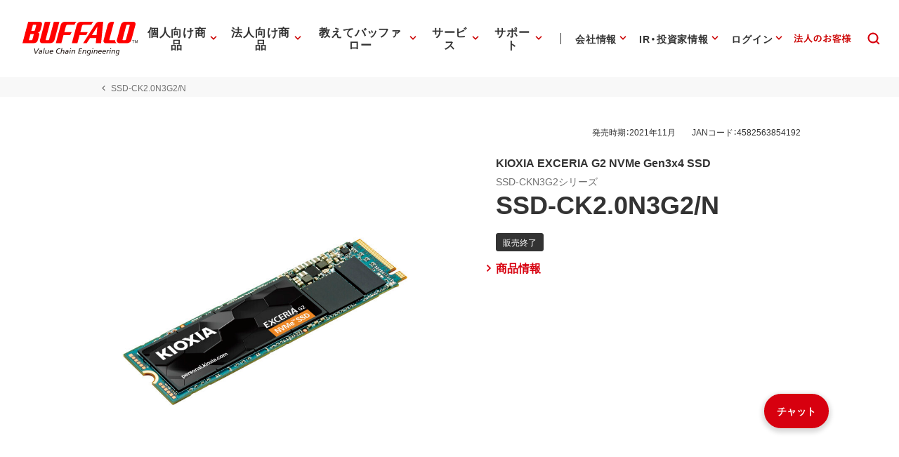

--- FILE ---
content_type: text/html; charset=UTF-8
request_url: https://www.buffalo.jp/product/detail/faq/ssd-ck2.0n3g2_n.html
body_size: 182149
content:
<!doctype html>
<html lang="ja">




	
		
	
		
			
		
	
		
			
		
	

	<head xmlns:xlink="http://www.w3.org/1999/xlink" prefix="og: http://ogp.me/ns# fb: http://ogp.me/ns/fb# website: http://ogp.me/ns/website#">
		
	<!-- Google Tag Manager -->
	<script>(function(w,d,s,l,i){w[l]=w[l]||[];w[l].push({'gtm.start':
	new Date().getTime(),event:'gtm.js'});var f=d.getElementsByTagName(s)[0],
	j=d.createElement(s),dl=l!='dataLayer'?'&l='+l:'';j.async=true;j.src=
	'https://www.googletagmanager.com/gtm.js?id='+i+dl;f.parentNode.insertBefore(j,f);
	})(window,document,'script','dataLayer','GTM-MWSPQH3');</script>
	<!-- End Google Tag Manager -->
	

			<meta charset="utf-8"/>
			<meta http-equiv="x-ua-compatible" content="ie=edge"/>
			<meta content="width=device-width, initial-scale=1, shrink-to-fit=no, viewport-fit=cover" name="viewport"/>
			<meta http-equiv="cleartype" content="on"/>

			
			
				
					
					
				
				
				
				
			
			<title>SSD-CK2.0N3G2/N : よくあるご質問 | バッファロー</title>
			<meta property="og:title" content="SSD-CK2.0N3G2/N : よくあるご質問 | バッファロー" />
			<meta name="twitter:title" content="SSD-CK2.0N3G2/N : よくあるご質問 | バッファロー" />
			<meta itemprop="headline" content="SSD-CK2.0N3G2/N : よくあるご質問 | バッファロー" />
			<meta itemprop="name" content="SSD-CK2.0N3G2/N : よくあるご質問 | バッファロー" />

			
			<meta name="x-search-big_category" content="よくあるご質問"/>
			<meta name="x-search-last_published_date" content="2025-12-19 05:00:15"/>
			
			
			
            
			
			
				
				
				<meta property="og:image" content="https://www.buffalo.jp/webpim/product/image/S/SSD-CKN3G2/SSD-CK2.0N3G2_N/SSD-CK2.0N3G2_N__0100.jpg?small_light(dw=1200,dh=630,cw=1200,ch=630,da=l,cc=ffffff,q=80)"/>
				
				
			
			<meta name="keywords" content="" />
			
			
			
			
			<meta name="description" content="" />
			<meta property="og:description" content="" />
			<meta itemprop="description" content="" />
			<meta content="株式会社バッファロー" name="author"/>
			<meta content="株式会社バッファロー" itemprop="author"/>
			<meta content="株式会社バッファロー" name="copyright"/>
			<meta content="株式会社バッファロー" itemprop="copyrightHolder"/>

			<meta content="SKYPE_TOOLBAR_PARSER_COMPATIBLE" name="SKYPE_TOOLBAR"/>
			<meta content="True" name="HandheldFriendly"/>
			<meta content="320" name="MobileOptimized"/>
			<meta content="telephone=no, address=no, email=no" name="format-detection"/>
			<meta name="google" value="notranslate"/>
			<meta content="unsafe-url" name="referrer"/>

			<meta content="#fff" name="theme-color"/>
			<meta content="yes" name="mobile-web-app-capable"/>
			<meta content="株式会社バッファロー" name="application-name"/>

			<meta content="yes" name="apple-mobile-web-app-capable"/>
			<meta content="black" name="apple-mobile-web-app-status-bar-style"/>
			<meta content="株式会社バッファロー" name="apple-mobile-web-app-title"/>

			<meta content="ja_JP" property="og:locale"/>
			<meta content="" property="og:type"/>
			<meta content="100334" property="fb:admins"/>
			<meta content="" property="fb:app_id"/>
			<meta content="株式会社バッファロー" property="og:site_name"/>
            <meta content="/product/detail/faq/ssd-ck2.0n3g2_n.html" property="og:url" />
            
				
				
				<meta content="https://www.buffalo.jp/webpim/product/image/S/SSD-CKN3G2/SSD-CK2.0N3G2_N/SSD-CK2.0N3G2_N__0100.jpg?small_light(dw=1200,dh=630,cw=1200,ch=630,da=l,cc=ffffff,q=80)" itemprop="image" />
				<meta content="https://www.buffalo.jp/webpim/product/image/S/SSD-CKN3G2/SSD-CK2.0N3G2_N/SSD-CK2.0N3G2_N__0100.jpg?small_light(dw=1200,dh=630,cw=1200,ch=630,da=l,cc=ffffff,q=80)" name="twitter:image" />
				
				
			
			
				
				<meta content="summary_large_image" name="twitter:card"/>
				
			

			<meta content="@BuffaloCS" name="twitter:site"/>
			<meta content="@BuffaloCS" name="twitter:creator"/>
			<meta content="881942455" name="twitter:site:id"/>
			<meta content="881942455" name="twitter:creator:id"/>
			<meta content="buffalo.jp" name="twitter:domain"/>

			<link href="//buffalo.jp/" rel="index"/>

			<meta content="//buffalo.jp/" name="msapplication-starturl"/>
			<meta content="株式会社バッファロー" name="msapplication-tooltip"/>
			<meta content="no" name="msapplication-tap-highlight"/>
			<meta content="#c00" name="msapplication-navbutton-color"/>
			<meta content="width=800;height=600" name="msapplication-window"/>
			<meta content="" name="msapplication-task"/>
			<meta name="msapplication-badge" value=""/>
			<meta content="/common/img/meta/browserconfig.xml" name="msapplication-config"/>
			<meta content="/common/img/meta/tile-image/mstile-144x144.png" name="msapplication-TileImage"/>
			<meta content="#fff" name="msapplication-TileColor"/>
			<meta content="none" name="msapplication-notification"/>
			<meta content="1" name="msapplication-task-separator"/>

			<link href="/common/img/meta/favicon.ico" rel="icon" type="image/vnd.microsoft.icon"/>
			<link href="/common/img/meta/favicon.ico" rel="shortcut icon" type="image/vnd.microsoft.icon"/>
			<link href="/common/img/meta/mobile-touch-icon/android-chrome-36x36.png" rel="icon" type="image/png" sizes="36x36"/>
			<link href="/common/img/meta/mobile-touch-icon/android-chrome-48x48.png" rel="icon" type="image/png" sizes="48x48"/>
			<link href="/common/img/meta/mobile-touch-icon/android-chrome-72x72.png" rel="icon" type="image/png" sizes="72x72"/>
			<link href="/common/img/meta/mobile-touch-icon/android-chrome-96x96.png" rel="icon" type="image/png" sizes="96x96"/>
			<link href="/common/img/meta/mobile-touch-icon/android-chrome-128x128.png" rel="icon" type="image/png" sizes="128x128"/>
			<link href="/common/img/meta/mobile-touch-icon/android-chrome-144x144.png" rel="icon" type="image/png" sizes="144x144"/>
			<link href="/common/img/meta/mobile-touch-icon/android-chrome-152x152.png" rel="icon" type="image/png" sizes="152x152"/>
			<link href="/common/img/meta/mobile-touch-icon/android-chrome-192x192.png" rel="icon" type="image/png" sizes="192x192"/>
			<link href="/common/img/meta/mobile-touch-icon/android-chrome-256x256.png" rel="icon" type="image/png" sizes="256x256"/>
			<link href="/common/img/meta/mobile-touch-icon/android-chrome-384x384.png" rel="icon" type="image/png" sizes="384x384"/>
			<link href="/common/img/meta/mobile-touch-icon/android-chrome-512x512.png" rel="icon" type="image/png" sizes="512x512"/>

			<link href="/common/img/meta/icon/icon-36x36.png" rel="icon" type="image/png" sizes="36x36"/>
			<link href="/common/img/meta/icon/icon-48x48.png" rel="icon" type="image/png" sizes="48x48"/>
			<link href="/common/img/meta/icon/icon-72x72.png" rel="icon" type="image/png" sizes="72x72"/>
			<link href="/common/img/meta/icon/icon-96x96.png" rel="icon" type="image/png" sizes="96x96"/>
			<link href="/common/img/meta/icon/icon-128x128.png" rel="icon" type="image/png" sizes="128x128"/>
			<link href="/common/img/meta/icon/icon-144x144.png" rel="icon" type="image/png" sizes="144x144"/>
			<link href="/common/img/meta/icon/icon-152x152.png" rel="icon" type="image/png" sizes="152x152"/>
			<link href="/common/img/meta/icon/icon-160x160.png" rel="icon" type="image/png" sizes="160x160"/>
			<link href="/common/img/meta/icon/icon-192x192.png" rel="icon" type="image/png" sizes="192x192"/>
			<link href="/common/img/meta/icon/icon-196x196.png" rel="icon" type="image/png" sizes="196x196"/>
			<link href="/common/img/meta/icon/icon-256x256.png" rel="icon" type="image/png" sizes="256x256"/>
			<link href="/common/img/meta/icon/icon-384x384.png" rel="icon" type="image/png" sizes="384x384"/>
			<link href="/common/img/meta/icon/icon-512x512.png" rel="icon" type="image/png" sizes="512x512"/>
			<link href="/common/img/meta/icon/icon-16x16.png" rel="icon" type="image/png" sizes="16x16"/>
			<link href="/common/img/meta/icon/icon-24x24.png" rel="icon" type="image/png" sizes="24x24"/>
			<link href="/common/img/meta/icon/icon-32x32.png" rel="icon" type="image/png" sizes="32x32"/>

			<link href="/common/img/meta/safari-pinned-tab.svg" rel="mask-icon" color="#fff"/>

			<link href="/common/img/meta/mobile-touch-icon/apple-touch-icon-57x57.png" rel="apple-touch-icon" sizes="57x57"/>
			<link href="/common/img/meta/mobile-touch-icon/apple-touch-icon-60x60.png" rel="apple-touch-icon" sizes="60x60"/>
			<link href="/common/img/meta/mobile-touch-icon/apple-touch-icon-72x72.png" rel="apple-touch-icon" sizes="72x72"/>
			<link href="/common/img/meta/mobile-touch-icon/apple-touch-icon-76x76.png" rel="apple-touch-icon" sizes="76x76"/>
			<link href="/common/img/meta/mobile-touch-icon/apple-touch-icon-114x114.png" rel="apple-touch-icon" sizes="114x114"/>
			<link href="/common/img/meta/mobile-touch-icon/apple-touch-icon-120x120.png" rel="apple-touch-icon" sizes="120x120"/>
			<link href="/common/img/meta/mobile-touch-icon/apple-touch-icon-144x144.png" rel="apple-touch-icon" sizes="144x144"/>
			<link href="/common/img/meta/mobile-touch-icon/apple-touch-icon-152x152.png" rel="apple-touch-icon" sizes="152x152"/>
			<link href="/common/img/meta/mobile-touch-icon/apple-touch-icon-180x180.png" rel="apple-touch-icon" sizes="180x180"/>

			<link href="/common/img/meta/manifest.json" rel="manifest"/>

			<link href="/common/img/meta/launch-image/default.png" rel="apple-touch-startup-image" media="(device-width: 320px) and (device-height: 480px) and (-webkit-device-pixel-ratio: 1)"/>
			<link href="/common/img/meta/launch-image/default-ipad.png" rel="apple-touch-startup-image" media="(device-width: 768px) and (device-height: 1024px) and (-webkit-device-pixel-ratio: 1) and (orientation: portrait)"/>
			<link href="/common/img/meta/launch-image/default-ipad-landscape.png" rel="apple-touch-startup-image" media="(device-width: 768px) and (device-height: 1024px) and (-webkit-device-pixel-ratio: 1) and (orientation: landscape)"/>
			<link href="/common/img/meta/launch-image/default-ipad-nostatusbar.png" rel="apple-touch-startup-image" media="(device-width: 768px) and (device-height: 1024px) and (-webkit-device-pixel-ratio: 1) and (orientation: portrait)"/>
			<link href="/common/img/meta/launch-image/default-ipad-landscape-nostatusbar.png" rel="apple-touch-startup-image" media="(device-width: 768px) and (device-height: 1024px) and (-webkit-device-pixel-ratio: 1) and (orientation: landscape)"/>
			<link href="/common/img/meta/launch-image/default@2x.png" rel="apple-touch-startup-image" media="(device-width: 320px) and (device-height: 480px) and (-webkit-device-pixel-ratio: 2)"/>
			<link href="/common/img/meta/launch-image/default-568h@2x.png" rel="apple-touch-startup-image" media="(device-width: 320px) and (device-height: 568px) and (-webkit-device-pixel-ratio: 2)"/>
			<link href="/common/img/meta/launch-image/default-667h@2x.png" rel="apple-touch-startup-image" media="(device-width: 375px) and (device-height: 667px) and (-webkit-device-pixel-ratio: 2)"/>
			<link href="/common/img/meta/launch-image/default-ipad@2x.png" rel="apple-touch-startup-image" media="(device-width: 768px) and (device-height: 1024px) and (-webkit-device-pixel-ratio: 2) and (orientation: portrait)"/>
			<link href="/common/img/meta/launch-image/default-ipad-landscape@2x.png" rel="apple-touch-startup-image" media="(device-width: 768px) and (device-height: 1024px) and (-webkit-device-pixel-ratio: 2) and (orientation: landscape)"/>
			<link href="/common/img/meta/launch-image/default-ipad-nostatusbar@2x.png" rel="apple-touch-startup-image" media="(device-width: 768px) and (device-height: 1024px) and (-webkit-device-pixel-ratio: 2) and (orientation: portrait)"/>
			<link href="/common/img/meta/launch-image/default-ipad-landscape-nostatusbar@2x.png" rel="apple-touch-startup-image" media="(device-width: 768px) and (device-height: 1024px) and (-webkit-device-pixel-ratio: 2) and (orientation: landscape)"/>
			<link href="/common/img/meta/launch-image/default-portrait-736h@3x.png" rel="apple-touch-startup-image" media="(device-width: 414px) and (device-height: 736px) and (-webkit-device-pixel-ratio: 3) and (orientation: portrait)"/>
			<link href="/common/img/meta/launch-image/default-landscape-736h@3x.png" rel="apple-touch-startup-image" media="(device-width: 414px) and (device-height: 736px) and (-webkit-device-pixel-ratio: 3) and (orientation: landscape)"/>
			<link href="/common/img/meta/launch-image/default-portrait-2436h@3x.png" rel="apple-touch-startup-image" media="(device-width: 375px) and (device-height: 812px) and (-webkit-device-pixel-ratio: 3) and (orientation: portrait)"/>
			<link href="/common/img/meta/launch-image/default-landscape-2436h@3x.png" rel="apple-touch-startup-image" media="(device-width: 375px) and (device-height: 812px) and (-webkit-device-pixel-ratio: 3) and (orientation: landscape)"/>

			<link rel="dns-prefetch" href="//buffalo.jp/"/>
			<link rel="preconnect" href="//buffalo.jp/"/>
			<link rel="dns-prefetch" href="https://cdn.jsdelivr.net/"/>
			<link rel="preconnect" href="https://cdn.jsdelivr.net/" crossorigin="anonymous"/>
			<link rel="dns-prefetch" href="https://cdnjs.com/"/>
			<link rel="preconnect" href="https://cdnjs.com/" crossorigin="anonymous"/>
			<link rel="preload" as="style" href="https://cdn.jsdelivr.net/npm/yakuhanjp@3.0.0/dist/css/yakuhanjp.min.css"/>
			<link rel="prefetch" as="style" href="https://cdn.jsdelivr.net/npm/yakuhanjp@3.0.0/dist/css/yakuhanjp.min.css"/>
			<link rel="preload" as="style" href="https://cdn.jsdelivr.net/npm/yakuhanjp@3.0.0/dist/css/yakuhanmp.min.css"/>
			<link rel="prefetch" as="style" href="https://cdn.jsdelivr.net/npm/yakuhanjp@3.0.0/dist/css/yakuhanmp.min.css"/>
			<link rel="preload" as="style" href="/common/css/style.min.css?ver=202601221700"/>
			<link rel="prefetch" as="style" href="/common/css/style.min.css?ver=202601221700"/>
			<link rel="preload" as="script" href="/common/js/bundle.min.js?ver=202511181700"/>
			<link rel="prefetch" as="script" href="/common/js/bundle.min.js?ver=202511181700"/>

			<!-- Stylesheet -->
			<link rel="stylesheet" href="https://cdn.jsdelivr.net/npm/yakuhanjp@3.0.0/dist/css/yakuhanjp.min.css"/>
			<link rel="stylesheet" href="https://cdn.jsdelivr.net/npm/yakuhanjp@3.0.0/dist/css/yakuhanmp.min.css"/>
			<link rel="stylesheet" href="/common/css/style.min.css?ver=202601221700" media="all"/>
			<link rel="stylesheet" href="/common/css/style.extend.css?ver=202410211200" media="all"/>
                        


			<!-- JSON-LD http://schema.org/ -->
			<!-- delete -->

			
	</head>
	<body xmlns:xlink="http://www.w3.org/1999/xlink">
		

		<svg viewbox="0 0 100 100" xmlns="http://www.w3.org/2000/svg" style="position: absolute; z-index: -9999; display: none; width: 0; height: 0; visibility: hidden;">
			<defs>
				<symbol id="icn-arr--upward" viewbox="0 0 100 100">
					<path d="M50 34.562l-25 25 5.875 5.875L50 46.354l19.125 19.083L75 59.562l-25-25z"/>
				</symbol>
				<symbol id="icn-arr--forward" viewbox="0 0 100 100">
					<path d="M40.438 25l-5.875 5.875L53.646 50 34.562 69.125 40.438 75l25-25-25-25z"/>
				</symbol>
				<symbol id="icn-arr--downward" viewbox="0 0 100 100">
					<path d="M69.124 34.562L50 53.646 30.876 34.562 25 40.438l25 25 25-25-5.876-5.876z"/>
				</symbol>
				<symbol id="icn-arr--backward" viewbox="0 0 100 100">
					<path d="M65.438 30.875L59.562 25l-25 25 25 25 5.875-5.875L46.354 50l19.084-19.125z"/>
				</symbol>
				<symbol id="icn-arr--right" viewbox="0 0 100 100">
					<path d="M50 16.667l-5.876 5.875 23.251 23.291H16.667v8.334h50.708L44.124 77.458 50 83.333 83.333 50 50 16.667z"/>
				</symbol>
				<symbol id="icn-arr--down" viewbox="0 0 100 100">
					<path d="M100 50l-8.801-8.8-35 34.8V0H43.6v76L8.8 41.2 0 50l50 50 50-50z"/>
				</symbol>
				<symbol id="icn-arr--left" viewbox="0 0 100 100">
					<path d="M50,16.5l5.9,5.9L32.5,45.8h51v8.4h-51l23.4,23.4L50,83.5L16.5,50L50,16.5z"/>
				</symbol>
				<symbol id="icn-ellipsis" viewbox="0 0 100 100">
					<path d="M25 41.667c-4.582 0-8.333 3.75-8.333 8.333 0 4.582 3.751 8.333 8.333 8.333s8.333-3.752 8.333-8.333c0-4.584-3.751-8.333-8.333-8.333zm50 0c-4.582 0-8.333 3.75-8.333 8.333 0 4.582 3.751 8.333 8.333 8.333s8.333-3.752 8.333-8.333c0-4.584-3.751-8.333-8.333-8.333zm-25 0c-4.582 0-8.333 3.75-8.333 8.333 0 4.582 3.751 8.333 8.333 8.333s8.333-3.752 8.333-8.333c0-4.584-3.751-8.333-8.333-8.333z"/>
				</symbol>
				<symbol id="icn-alert" viewbox="0 0 100 100">
					<path d="M25,71.6h50L50,28.4L25,71.6z M52.3,64.8h-4.5v-4.5h4.5V64.8z M52.3,55.7h-4.5v-9.1h4.5V55.7z"/>
				</symbol>
				<symbol id="icn-new-window" viewbox="0 0 100 100">
					<path d="M29.5,34.1H25v36.4c0,2.5,2,4.5,4.5,4.5h36.4v-4.5H29.5V34.1z M70.5,25H38.6c-2.5,0-4.5,2-4.5,4.5v31.8c0,2.5,2,4.5,4.5,4.5h31.8c2.5,0,4.5-2,4.5-4.5V29.5C75,27,73,25,70.5,25z M70.5,61.4H38.6V29.5h31.8V61.4z"/>
				</symbol>
				<symbol id="icn-build" viewbox="0 0 100 100">
					<path d="M74.3,65.8L53.7,45.1c2-5.2,0.9-11.3-3.4-15.7c-4.5-4.5-11.3-5.4-16.8-3l9.8,9.8l-6.8,6.8l-10-9.8c-2.7,5.4-1.6,12.3,3,16.8c4.3,4.3,10.4,5.4,15.7,3.4l20.7,20.7c0.9,0.9,2.3,0.9,3.2,0l5.2-5.2C75.3,68,75.3,66.5,74.3,65.8z"/>
				</symbol>
				<symbol id="icn-biz" viewbox="0 0 100 100">
					<path d="M50,37.5v-10H25v45h50v-35H50z M35,67.5h-5v-5h5V67.5z M35,57.5h-5v-5h5V57.5z M35,47.5h-5v-5h5V47.5zM35,37.5h-5v-5h5V37.5z M45,67.5h-5v-5h5V67.5z M45,57.5h-5v-5h5V57.5z M45,47.5h-5v-5h5V47.5z M45,37.5h-5v-5h5V37.5z M70,67.5H50v-5h5v-5h-5v-5h5v-5h-5v-5h20V67.5z M65,47.5h-5v5h5V47.5z M65,57.5h-5v5h5V57.5z"/>
				</symbol>
				<symbol id="icn-cal" viewbox="0 0 100 100">
					<path d="M62.5,47.5h-25v5h25V47.5z M67.5,30H65v-5h-5v5H40v-5h-5v5h-2.5c-2.8,0-5,2.3-5,5l0,35c0,2.8,2.2,5,5,5h35c2.8,0,5-2.3,5-5V35C72.5,32.3,70.3,30,67.5,30z M67.5,70h-35V42.5h35V70z M55,57.5H37.5v5H55V57.5z"/>
				</symbol>
				<symbol id="icn-chat" viewbox="0 0 100 100">
					<path d="M70,25H30c-2.8,0-5,2.3-5,5l0,45l10-10h35c2.8,0,5-2.3,5-5V30C75,27.3,72.8,25,70,25z M35,42.5h30v5H35V42.5zM55,55H35v-5h20V55z M65,40H35v-5h30V40z"/>
				</symbol>
				<symbol id="icn-close" viewbox="0 0 100 100">
					<path d="M75,30l-5-5L50,45L30,25l-5,5l20,20L25,70l5,5l20-20l20,20l5-5L55,50L75,30z"/>
				</symbol>
				<symbol id="icn-dl" viewbox="0 0 100 100">
					<path d="M70.6,42.6H58.8V25H41.2v17.6H29.4L50,63.2L70.6,42.6z M29.4,69.1V75h41.2v-5.9H29.4z"/>
				</symbol>
				<symbol id="icn-fb" viewbox="0 0 100 100">
					<path d="M50,21c-16.075,0-29.107,13.031-29.107,29.107c0,13.65,9.397,25.104,22.075,28.249V59.001h-6.002v-8.895 h6.002v-3.833c0-9.907,4.483-14.499,14.21-14.499c0.231,0,0.482,0.006,0.748,0.016c0.798,0.032,1.728,0.108,2.619,0.21 c1.189,0.136,2.31,0.316,2.96,0.497v8.063c-0.687-0.072-1.88-0.108-3.363-0.108c-0.895,0-1.687,0.064-2.383,0.198 c-0.464,0.09-0.886,0.21-1.267,0.365c-0.191,0.077-0.371,0.163-0.541,0.257c-0.341,0.189-0.643,0.412-0.907,0.672 c-0.132,0.13-0.255,0.269-0.369,0.418c-0.228,0.297-0.419,0.632-0.576,1.007c-0.079,0.187-0.149,0.385-0.211,0.592 c-0.124,0.415-0.214,0.871-0.274,1.371c-0.06,0.499-0.089,1.042-0.089,1.629v3.146h9.507L61.4,59.001h-7.874V79 c14.412-1.741,25.58-14.012,25.58-28.893C79.107,34.031,66.075,21,50,21z" fill="#0866FF"></path>
				</symbol>
				<symbol id="icn-line" viewbox="0 0 100 100">
					<path d="M65.3,45.5c0.7,0,1.3,0.6,1.3,1.3c0,0.7-0.6,1.3-1.3,1.3h-3.7v2.3h3.7c0.7,0,1.3,0.6,1.3,1.3c0,0.7-0.6,1.3-1.3,1.3h-5c-0.7,0-1.3-0.6-1.3-1.3v-9.9c0-0.7,0.6-1.3,1.3-1.3h5c0.7,0,1.3,0.6,1.3,1.3c0,0.7-0.6,1.3-1.3,1.3h-3.7v2.3H65.3z M57.3,51.8c0,0.6-0.4,1.1-0.9,1.2c-0.1,0-0.3,0.1-0.4,0.1c-0.4,0-0.8-0.2-1.1-0.5l-5.1-6.9v6.1c0,0.7-0.6,1.3-1.3,1.3c-0.7,0-1.3-0.6-1.3-1.3v-9.9c0-0.6,0.4-1.1,0.9-1.2c0.1,0,0.3-0.1,0.4-0.1c0.4,0,0.8,0.2,1,0.5l5.1,6.9v-6.2c0-0.7,0.6-1.3,1.3-1.3c0.7,0,1.3,0.6,1.3,1.3V51.8z M45.4,51.8c0,0.7-0.6,1.3-1.3,1.3c-0.7,0-1.3-0.6-1.3-1.3v-9.9c0-0.7,0.6-1.3,1.3-1.3c0.7,0,1.3,0.6,1.3,1.3C45.4,41.9,45.4,51.8,45.4,51.8z M40.2,53.1h-5c-0.7,0-1.3-0.6-1.3-1.3v-9.9c0-0.7,0.6-1.3,1.3-1.3c0.7,0,1.3,0.6,1.3,1.3v8.6h3.7c0.7,0,1.3,0.6,1.3,1.3C41.5,52.5,40.9,53.1,40.2,53.1 M75,46.5c0-11.2-11.2-20.3-25-20.3s-25,9.1-25,20.3c0,10,8.9,18.4,20.9,20c0.8,0.2,1.9,0.5,2.2,1.2c0.3,0.6,0.2,1.6,0.1,2.3l-0.3,2.1c-0.1,0.6-0.5,2.5,2.2,1.3c2.7-1.1,14.4-8.5,19.7-14.5C73.3,55,75,51,75,46.5"/>
				</symbol>
				<symbol id="icn-tw" viewbox="0 0 100 100">
					<rect height="100" width="100"></rect>
					<path d="M55.398,45.559h0.001L76.527,21H71.52L53.175,42.324L38.523,21H21.624L43.78,53.246L21.624,79h5.007 l19.373-22.519L61.477,79h16.899L55.398,45.559z M48.542,53.531V53.53l-2.245-3.211l-17.862-25.55h7.69l14.415,20.62l2.245,3.211 l18.738,26.803h-7.69L48.542,53.531z" fill="#FFFFFF"></path>
				</symbol>
				<symbol id="icn-yt" viewbox="0 0 100 100">
					<path d="M81.484,34.183c-0.756-2.827-2.982-5.054-5.81-5.81C70.549,27,50,27,50,27s-20.549,0-25.674,1.373 c-2.827,0.756-5.054,2.982-5.81,5.81C17.143,39.308,17.143,50,17.143,50s0,10.692,1.373,15.817c0.756,2.827,2.982,5.054,5.81,5.81 C29.451,73,50,73,50,73s20.549,0,25.674-1.373c2.827-0.756,5.054-2.982,5.81-5.81C82.857,60.692,82.857,50,82.857,50 S82.857,39.308,81.484,34.183z M43.429,59.857V40.143L60.501,50L43.429,59.857z" fill="#FF0000" />
				</symbol>
				<symbol id="icn-game" viewbox="0 0 100 100">
					<path d="M70.5,36.4H29.5c-2.5,0-4.5,2-4.5,4.5v18.2c0,2.5,2,4.5,4.5,4.5h40.9c2.5,0,4.5-2,4.5-4.5V40.9C75,38.4,73,36.4,70.5,36.4z M47.7,52.3h-6.8v6.8h-4.5v-6.8h-6.8v-4.5h6.8v-6.8h4.5v6.8h6.8V52.3z M58,56.8c-1.9,0-3.4-1.5-3.4-3.4S56.1,50,58,50c1.9,0,3.4,1.5,3.4,3.4S59.8,56.8,58,56.8z M67,50c-1.9,0-3.4-1.5-3.4-3.4s1.5-3.4,3.4-3.4c1.9,0,3.4,1.5,3.4,3.4S68.9,50,67,50z"/>
				</symbol>
				<symbol id="icn-help" viewbox="0 0 100 100">
					<path d="M47.5,65h5v-5h-5V65z M50,25c-13.8,0-25,11.2-25,25s11.2,25,25,25s25-11.2,25-25S63.8,25,50,25z M50,70c-11,0-20-9-20-20s9-20,20-20s20,9,20,20S61,70,50,70z M50,35c-5.5,0-10,4.5-10,10h5c0-2.8,2.3-5,5-5s5,2.3,5,5c0,5-7.5,4.4-7.5,12.5h5c0-5.6,7.5-6.3,7.5-12.5C60,39.5,55.5,35,50,35z"/>
				</symbol>
				<symbol id="icn-info" viewbox="0 0 100 100">
					<path d="M47.5,57.5h5v5h-5V57.5z M47.5,37.5h5v15h-5V37.5z M50,25c-13.8,0-25,11.2-25,25s11.2,25,25,25c13.8,0,25-11.2,25-25S63.8,25,50,25z M50,70c-11,0-20-9-20-20s9-20,20-20s20,9,20,20S61,70,50,70z"/>
				</symbol>
				<symbol id="icn-instructions" viewbox="0 0 100 100">
					<path d="M52.3,48.9h15.9v3.4H52.3V48.9z M52.3,43.2h15.9v3.4H52.3V43.2z M52.3,54.5h15.9V58H52.3V54.5z M70.5,30.7H29.5c-2.5,0-4.5,2-4.5,4.5v29.5c0,2.5,2,4.5,4.5,4.5h40.9c2.5,0,4.5-2,4.5-4.5V35.2C75,32.7,73,30.7,70.5,30.7z M70.5,64.8H50V35.2h20.5V64.8z"/>
				</symbol>
				<symbol id="icn-mail" viewbox="0 0 100 100">
					<path d="M70,30H30c-2.8,0-5,2.3-5,5l0,30c0,2.8,2.3,5,5,5h40c2.8,0,5-2.3,5-5V35C75,32.3,72.8,30,70,30z M70,65H30V40l20,12.5L70,40V65z M50,47.5L30,35h40L50,47.5z"/>
				</symbol>
				<symbol id="icn-menu" viewbox="0 0 100 100">
					<path d="M25,66.7h50v-5.6H25V66.7z M25,52.8h50v-5.6H25V52.8z M25,33.3v5.6h50v-5.6H25z"/>
				</symbol>
				<symbol id="icn-no-power-supply" viewbox="0 0 100 100">
					<rect x="22.9" y="48.2" transform="matrix(0.7071 0.7071 -0.7071 0.7071 50 -20.7107)" width="54.3" height="3.5"/>
					<path d="M66.7,56.9V41.6c0-2.8-2.8-5.6-5.5-5.5l0-11.1h-5.6v11.1H44.4V25h-5.6v6.4L65.5,58L66.7,56.9z"/>
					<path d="M33.3,41.6v15.3l9.7,9.8V75h13.9v-8.3l6.1-6.1L38.6,36.1C36,36.3,33.3,38.9,33.3,41.6z"/>
				</symbol>
				<symbol id="icn-plug" viewbox="0 0 100 100">
					<path d="M61.1 36.1V25h-5.6v11.1H44.4V25h-5.6v11.1c-2.8 0-5.5 2.8-5.5 5.5v15.3l9.7 9.8V75h13.9v-8.3l9.7-9.8V41.6c.1-2.7-2.7-5.5-5.5-5.5z"/>
				</symbol>
				<symbol id="icn-pdf" viewbox="0 0 100 100">
					<path d="M70,25H40c-2.8,0-5,2.3-5,5v30c0,2.8,2.3,5,5,5h30c2.8,0,5-2.3,5-5V30C75,27.3,72.8,25,70,25z M48.8,43.8c0,2.1-1.7,3.8-3.8,3.8h-2.5v5h-3.8v-15H45c2.1,0,3.8,1.7,3.8,3.8V43.8z M61.3,48.8c0,2.1-1.7,3.8-3.8,3.8h-6.3v-15h6.3c2.1,0,3.8,1.7,3.8,3.8V48.8z M71.3,41.3h-3.8v2.5h3.8v3.8h-3.8v5h-3.8v-15h7.5V41.3z M42.5,43.8H45v-2.5h-2.5V43.8z M30,35h-5v35c0,2.8,2.3,5,5,5h35v-5H30V35z M55,48.8h2.5v-7.5H55V48.8z"/>
				</symbol>
				<symbol id="icn-phone" viewbox="0 0 100 100">
					<path d="M37.1,46.6c4,7.9,10.4,14.3,18.3,18.3l6.1-6.1c0.8-0.8,1.9-1,2.8-0.7c3.1,1,6.5,1.6,9.9,1.6c1.5,0,2.8,1.3,2.8,2.8v9.7c0,1.5-1.3,2.8-2.8,2.8C48.1,75,27,53.9,27,27.8c0-1.5,1.3-2.8,2.8-2.8h9.7c1.5,0,2.8,1.3,2.8,2.8c0,3.5,0.6,6.8,1.6,9.9c0.3,1,0.1,2.1-0.7,2.8L37.1,46.6z"/>
				</symbol>
				<symbol id="icn-pin" viewbox="0 0 100 100">
					<path d="M50,25c-9.7,0-17.5,7.8-17.5,17.5C32.5,55.6,50,75,50,75s17.5-19.4,17.5-32.5C67.5,32.8,59.7,25,50,25zM50,48.8c-3.5,0-6.3-2.8-6.3-6.3s2.8-6.3,6.3-6.3s6.3,2.8,6.3,6.3S53.5,48.8,50,48.8z"/>
				</symbol>
				<symbol id="icn-print" viewbox="0 0 100 100">
					<path d="M67.5,40h-35c-4.1,0-7.5,3.3-7.5,7.5v15h10v10h30v-10h10v-15C75,43.3,71.7,40,67.5,40z M60,67.5H40V55h20V67.5z M67.5,50c-1.4,0-2.5-1.1-2.5-2.5s1.1-2.5,2.5-2.5s2.5,1.1,2.5,2.5S68.9,50,67.5,50z M65,27.5H35v10h30V27.5z"/>
				</symbol>
				<symbol id="icn-product" viewbox="0 0 100 100">
					<path d="M32,47.8v10.6h9.3C41.3,52.9,37.3,48.4,32,47.8z M20,66.3C20,72.2,24.8,77,30.7,77s10.7-4.8,10.7-10.7V61H20V66.3z M29.3,47.8c-5.3,0.7-9.3,5.1-9.3,10.6h9.3C29.3,58.3,29.3,47.8,29.3,47.8z"/>
					<path d="M77.3,50.4H58.7c-1.5,0-2.7,1.2-2.7,2.7v18.7c0,1.5,1.2,2.7,2.7,2.7h18.7c1.5,0,2.7-1.2,2.7-2.7V53.1C80,51.6,78.8,50.4,77.3,50.4z M66.7,66.4h-2v-2.7H62v2.7h-2v-8h2v3.3h2.7v-3.3h2V66.4z M69.3,58.4h5.3c0.7,0,1.3,0.6,1.3,1.3v5.3c0,0.7-0.6,1.3-1.3,1.3h-5.3V58.4z M71.3,64.4H74v-4h-2.7V64.4z"/>
					<path d="M35.3,29.1l2.7,2.7c6.6-6.6,17.4-6.6,24,0l2.7-2.7C56.6,21,43.4,21,35.3,29.1z M46,39.7l4,4l4-4C51.8,37.5,48.2,37.5,46,39.7z M40.7,34.4l2.7,2.7c3.7-3.7,9.7-3.7,13.3,0l2.7-2.7C54.2,29.2,45.8,29.2,40.7,34.4z"/>
				</symbol>
				<symbol id="icn-search" viewbox="0 0 100 100">
					<path d="m64.7 60.4c2.8-3.7 4.5-8.3 4.5-13.3 0-12.2-9.9-22.1-22.1-22.1s-22.1 9.9-22.1 22.1 9.9 22.1 22.1 22.1c5 0 9.6-1.6 13.3-4.4l10.2 10.2 4.4-4.4-10.3-10.2zm-17.6 2.5c-8.8 0-15.8-7.1-15.8-15.8s7.1-15.8 15.8-15.8 15.8 7 15.8 15.7-7.1 15.9-15.8 15.9z"/>
				</symbol>
				<symbol id="icn-share" viewbox="0 0 100 100">
					<path d="M65.1,60.3c-1.9,0-3.6,0.8-4.9,1.9L42.2,51.9c0.1-0.6,0.2-1.2,0.2-1.8s-0.1-1.2-0.2-1.8L59.9,38c1.4,1.3,3.1,2,5.1,2c4.2,0,7.5-3.4,7.5-7.5S69.2,25,65.1,25s-7.5,3.4-7.5,7.5c0,0.6,0.1,1.2,0.2,1.8L40.1,44.6c-1.4-1.3-3.1-2-5.1-2c-4.2,0-7.5,3.4-7.5,7.5s3.4,7.5,7.5,7.5c2,0,3.8-0.8,5.1-2L57.9,66c-0.1,0.5-0.2,1.1-0.2,1.6c0,4,3.3,7.3,7.3,7.3s7.3-3.3,7.3-7.3C72.4,63.6,69.1,60.3,65.1,60.3z"/>
				</symbol>
				<symbol id="icn-teach" viewbox="0 0 100 100">
					<path d="M34.1,52.7v9.1L50,70.5l15.9-8.7v-9.1L50,61.4L34.1,52.7z M50,29.5L25,43.2l25,13.6l20.5-11.2v15.7H75V43.2L50,29.5z"/>
				</symbol>
				<symbol id="icn-display" viewbox="0 0 100 100">
					<path d="M70.5,28.5H29.5c-2.5,0-4.5,2-4.5,4.5v27.3c0,2.5,2,4.5,4.5,4.5h11.4v4.5h18.2v-4.5h11.4c2.5,0,4.5-2,4.5-4.5l0-27.3C75,30.6,73,28.5,70.5,28.5z M70.5,60.4H29.5V33.1h40.9V60.4z"/>
				</symbol>
				<symbol id="icn-work" viewbox="0 0 100 100">
					<path d="M45,60v-2.5H27.5l0,10c0,2.8,2.2,5,5,5h35c2.8,0,5-2.2,5-5v-10H55V60H45z M70,37.5H60v-5l-5-5H45l-5,5v5H30c-2.8,0-5,2.3-5,5V50c0,2.8,2.2,5,5,5h15v-5h10v5h15c2.8,0,5-2.3,5-5v-7.5C75,39.8,72.8,37.5,70,37.5z M55,37.5H45v-5h10V37.5z"/>
				</symbol>
				<symbol id="icn-photos" viewbox="0 0 100 100">
					<path d="M25 34.1h4.5v31.8H25V34.1zm9.1 0h4.5v31.8h-4.5V34.1zm38.6 0H45.5c-1.3 0-2.3 1-2.3 2.3v27.3c0 1.2 1 2.3 2.3 2.3h27.3c1.3 0 2.3-1 2.3-2.3V36.4c-.1-1.3-1.1-2.3-2.4-2.3zm-25 27.3l5.7-7.2 4.1 4.9 5.7-7.3 7.3 9.6H47.7z"/>
				</symbol>
				<symbol id="icn-code" viewbox="0 0 100 100">
					<path d="M43.5 61.5L32 50l11.5-11.5L40 35 25 50l15 15 3.5-3.5zm13 0L68 50 56.5 38.5 60 35l15 15-15 15-3.5-3.5z"/>
				</symbol>
				<symbol id="icn-hdd" viewbox="0 0 100 100">
					<path d="M72.1 44.9l-8.3-6.8c-1.5-1.3-3.5-2-5.5-2H41.8c-2 0-3.9.7-5.5 2L28 44.9c-1.8 1.3-2.9 3.4-2.9 5.8v6.1c0 3.9 3.2 7.1 7.1 7.1h35.7c3.9 0 7.1-3.2 7.1-7.1v-6.1c0-2.4-1.2-4.5-2.9-5.8zm-43 5.8c0-.8.3-1.6.9-2.2.6-.6 1.3-.9 2.2-.9h35.7c.8 0 1.6.3 2.2.9.6.6.9 1.3.9 2.2v6.1c0 .8-.3 1.6-.9 2.2-.6.6-1.3.9-2.2.9H32.1c-.8 0-1.6-.3-2.2-.9-.6-.6-.9-1.3-.9-2.2.1 0 .1-6.1.1-6.1z"/>
					<path d="M56.9 56.2c1.3 0 2.3-1 2.3-2.3 0-1.3-1-2.3-2.3-2.3-1.3 0-2.3 1-2.3 2.3 0 1.3 1 2.3 2.3 2.3zM64.5 56.2c1.3 0 2.3-1 2.3-2.3 0-1.3-1-2.3-2.3-2.3-1.3 0-2.3 1-2.3 2.3 0 1.3 1 2.3 2.3 2.3z"/>
				</symbol>
				<symbol id="icn-book" viewbox="0 0 100 100">
					<path d="M70.5 31.8c-2.5-.8-5.3-1.1-8-1.1-4.4 0-9.2.9-12.5 3.4-3.3-2.5-8.1-3.4-12.5-3.4s-9.2.9-12.5 3.4v33.3c0 .6.6 1.1 1.1 1.1.2 0 .3-.1.6-.1 3.1-1.5 7.5-2.5 10.8-2.5 4.4 0 9.2.9 12.5 3.4 3.1-1.9 8.6-3.4 12.5-3.4 3.8 0 7.6.7 10.8 2.4.2.1.3.1.6.1.6 0 1.1-.6 1.1-1.1V34.1c-1.4-1-2.8-1.7-4.5-2.3zm0 30.7c-2.5-.8-5.2-1.1-8-1.1-3.9 0-9.4 1.5-12.5 3.4V38.6c3.1-1.9 8.6-3.4 12.5-3.4 2.7 0 5.5.3 8 1.1v26.2z"/>
				</symbol>
				<symbol id="icn-mobile-phone" viewbox="0 0 100 100">
					<path d="M59.1 25H40.9c-3.8 0-6.8 3-6.8 6.8v36.4c0 3.8 3 6.8 6.8 6.8h18.2c3.8 0 6.8-3 6.8-6.8V31.8c0-3.8-3-6.8-6.8-6.8zm-4.6 45.5h-9.1v-2.3h9.1v2.3zm7.4-6.9H38.1V31.8H62v31.8z"/>
				</symbol>
				<symbol id="icn-headset" viewbox="0 0 100 100">
					<path d="M50 25c-11.3 0-20.5 9.2-20.5 20.5v15.9c0 3.8 3 6.8 6.8 6.8h6.8V50H34v-4.5c0-8.8 7.1-15.9 15.9-15.9s15.9 7.1 15.9 15.9V50h-9.1v18.2h9.1v2.3H50V75h13.6c3.8 0 6.8-3 6.8-6.8V45.5C70.5 34.2 61.3 25 50 25z"/>
				</symbol>
				<symbol id="icn-gpl" viewbox="0 0 100 100">
					<path d="M52.8 41.7h-9.7v16.7h4.2v-5.6h5.6c2.2 0 4.2-1.9 4.2-4.2v-2.8c-.2-2.3-2.1-4.1-4.3-4.1zm0 6.8h-5.6v-2.8h5.6v2.8zM65.3 54.1V41.6h-4.2v13.7c0 1.7 1.3 3 3 3H75v-4.2h-9.7zM36.1 41.7h-8.3c-1.7 0-2.8 1.4-2.8 2.8v11.1c0 1.4 1.1 2.8 2.8 2.8h8.3c1.7 0 2.8-1.4 2.8-2.8V50h-4.2v4.2h-5.6v-8.3h9.7v-1.4c.1-1.5-1-2.8-2.7-2.8z"/>
				</symbol>
				<symbol id="icn-list" viewbox="0 0 100 100">
					<path d="M25 52.8h5.6v-5.6H25v5.6zm0 11.1h5.6v-5.6H25v5.6zm0-22.2h5.6v-5.6H25v5.6zm11.1 11.1H75v-5.6H36.1v5.6zm0 11.1H75v-5.6H36.1v5.6zm0-27.8v5.6H75v-5.6H36.1z"/>
				</symbol>
				<symbol id="icn-scroll" viewbox="0 0 100 100">
					<path d="M75 50l-3.1-2.5v1.8H28.1v-1.8L25 50l3.1 2.5v-1.8h43.8v1.8z"/>
				</symbol>
				<symbol id="icn-finger-touch" viewbox="0 0 100 100">
					<path d="M41.8 44.6v-8.9c0-3.3 2.8-6 6.3-6s6.3 2.7 6.3 6v8.9c3-1.9 5-5.2 5-8.9 0-5.9-5.1-10.7-11.3-10.7s-11.3 4.8-11.3 10.7c0 3.7 2 7 5 8.9zm24.8 11l-11.4-5.4c-.4-.2-.9-.3-1.4-.3h-1.9V35.7c0-2-1.7-3.6-3.8-3.6-2.1 0-3.8 1.6-3.8 3.6v25.6l-8.6-1.7c-.2 0-.4-.1-.6-.1-.8 0-1.5.3-2 .8l-2 1.9L43.6 74c.7.6 1.6 1 2.7 1h17.1c1.9 0 3.3-1.3 3.6-3l1.9-12.5c0-.2.1-.3.1-.5-.1-1.5-1.1-2.8-2.4-3.4z"/>
				</symbol>
				<symbol id="icn-software" viewbox="0 0 100 100">
					<path d="M50 25c-13.8 0-25 11.2-25 25s11.2 25 25 25 25-11.2 25-25-11.2-25-25-25zm0 36.3c-6.2 0-11.3-5-11.3-11.3s5-11.3 11.3-11.3 11.3 5 11.3 11.3S56.2 61.3 50 61.3zm0-13.8c-1.4 0-2.5 1.1-2.5 2.5s1.1 2.5 2.5 2.5 2.5-1.1 2.5-2.5-1.1-2.5-2.5-2.5z"/>
				</symbol>
				<symbol id="icn-notice" viewbox="0 0 100 100">
					<path d="M50 75c2.8 0 5.1-2.3 5.1-5.1H44.9c0 2.8 2.3 5.1 5.1 5.1zm15.4-15.4V46.8c0-7.9-4.2-14.5-11.5-16.2v-1.7c0-2.1-1.7-3.8-3.8-3.8s-3.8 1.7-3.8 3.8v1.7c-7.4 1.7-11.5 8.3-11.5 16.2v12.8l-5.1 5.1v2.6h41v-2.6l-5.3-5.1z"/>
				</symbol>
				<symbol id="icn-plus" viewbox="0 0 100 100">
					<path d="M75 53.6H53.6V75h-7.1V53.6H25v-7.1h21.4V25h7.1v21.4H75v7.2z"/>
				</symbol>
				<symbol id="icn-person" viewbox="0 0 100 100">
					<path d="M37.5 37.5C37.5 30.6 43.1 25 50 25s12.5 5.6 12.5 12.5S56.9 50 50 50s-12.5-5.6-12.5-12.5zm22.5 20l-8.2 10.3-.5-3.4h-2.5l-.5 3.4L40 57.5c-7.5 1.9-15 5.6-15 11.3V75h50v-6.3c0-5.6-7.5-9.3-15-11.2zm-11.6 4.4h3.1l1.6-4.7-3.1-1.9-3.1 1.9 1.5 4.7z"/>
				</symbol>
				<symbol id="icn-purchase" viewbox="0 0 100 100">
					<path d="M40 65c-2.8 0-5 2.3-5 5s2.2 5 5 5 5-2.3 5-5-2.2-5-5-5zM25 25v5h5l9 19-3.4 6.1c-.4.7-.6 1.5-.6 2.4 0 2.8 2.3 5 5 5h30v-5H41c-.3 0-.6-.3-.6-.6l.1-.3 2.3-4.1h18.6c1.9 0 3.5-1 4.4-2.6l8.9-16.2c.2-.3.3-.8.3-1.2 0-1.4-1.1-2.5-2.5-2.5h-37l-2.4-5H25zm40 40c-2.8 0-5 2.3-5 5s2.2 5 5 5 5-2.3 5-5-2.2-5-5-5z"/>
				</symbol>
				<symbol id="icn-purchased" viewbox="0 0 100 100">
					<path d="M35 64.9c-2.8 0-5 2.2-5 5s2.2 5 5 5 5-2.2 5-5-2.2-5-5-5zM77.9 34.5L66.4 46l-2.3-2.3-3-3-2 2.1 3.6 3.5 3.7 3.7 13.5-13.5zM60 64.9c-2.8 0-5 2.2-5 5s2.2 5 5 5 5-2.2 5-5-2.3-5-5-5z"/><path d="M35.5 56.9l.1-.3 2.2-4.1h18.6c1.8 0 3.5-1 4.4-2.6l.6-1-4.1-4.1-2-2 2-2 2-2 2-2 2 2 2.4 2.4 4.1-7.4c.2-.4.3-.8.3-1.2 0-1.4-1.1-2.5-2.5-2.5h-37l-2.3-5h-8.1v5h5l9 18.9-3.4 6.1c-.4.7-.6 1.6-.6 2.4 0 2.7 2.2 5 5 5H65v-5H36.1c-.3 0-.6-.3-.6-.6z"/>
				</symbol>
				<symbol id="icn-renew" viewbox="0 0 100 100">
					<path d="M50 31.8V25l-9.1 9.1 9.1 9.1v-6.8c7.5 0 13.6 6.1 13.6 13.6 0 2.3-.6 4.5-1.6 6.4l3.3 3.3c1.8-2.8 2.8-6.1 2.8-9.7.1-10-8.1-18.2-18.1-18.2zm0 31.8c-7.5 0-13.6-6.1-13.6-13.6 0-2.3.6-4.5 1.6-6.4l-3.3-3.3c-1.8 2.8-2.8 6.1-2.8 9.7 0 10 8.1 18.2 18.2 18.2V75l9.1-9.1-9.2-9.1v6.8z"/>
				</symbol>
				<symbol id="icn-inspiration" viewbox="0 0 100 100">
					<path d="M69.3,34.1l-3.4-3.2L62,35l3.2,3.2L69.3,34.1z M47.7,25.2h4.5V32h-4.5V25.2z M68.2,48H75v4.5h-6.8V48z
		 M50,40c5.7,0,10.2,4.5,10.2,10.2c0,3.6-2,7-5.2,8.9L53.4,60v2.7h-6.8V60L45,59.1c-3.2-1.8-5.2-5.2-5.2-8.9
		C39.8,44.5,44.3,40,50,40 M50,36.6c-7.5,0-13.6,6.1-13.6,13.6c0,5,2.7,9.3,6.8,11.8v4.1h13.6V62c4.1-2.3,6.8-6.8,6.8-11.8
		C63.6,42.7,57.5,36.6,50,36.6z M25,48h6.8v4.5H25V48z M38.2,35l-4.1-4.1l-3.2,3.2l4.1,4.1L38.2,35z M56.8,67.7H43.2v2.7h13.6V67.7z
		 M56.8,72H43.2v2.7h13.6V72z"/>
				</symbol>
				<symbol id="icn-recovery" viewBox="0 0 100 100">
					<path d="M72.8 19.4v55.7c0 .5-.4.9-.9.9h-41c-.5 0-.9-.4-.9-.9V19.4c0-.5.4-.9.9-.9h41c.5 0 .9.4.9.9zM70.7 70V48.9c0-.8-.2-1.5-.6-2.1-.7-1.1-.9-2.3-.6-3.6.3-1.2.4-2.5.4-3.8 0-10.2-8.3-18.5-18.4-18.5-10.2 0-18.5 8.2-18.5 18.3 0 1.4.1 2.7.4 4 .3 1.2 0 2.5-.7 3.5-.4.6-.6 1.3-.6 2.1v21.1c0 2.2 1.8 4 4 4h30.7c2.1.1 3.9-1.7 3.9-3.9zM51.4 35.7c-2 0-3.7 1.6-3.7 3.7 0 2 1.6 3.7 3.7 3.7 2 0 3.7-1.6 3.7-3.7 0-2-1.7-3.7-3.7-3.7zm0 5.4c-1 0-1.8-.8-1.8-1.8s.8-1.8 1.8-1.8 1.8.8 1.8 1.8-.8 1.8-1.8 1.8zm11.4 30.1h-4c-.5 0-.9-.2-1.3-.5-.3-.3-.5-.8-.5-1.3V62c0-1 .8-1.8 1.8-1.8h4c.7 0 1.4.4 1.6 1.1h1c1 0 1.8.8 1.8 1.8v2.8c0 1-.8 1.8-1.8 1.8h-.9v1.7c.1 1-.7 1.8-1.7 1.8zm-4-9.5c-.2 0-.3.1-.3.3v7.4c0 .1.1.2.1.2s.1.1.2.1h4c.2 0 .3-.1.3-.3v-3.3h2.4c.2 0 .3-.1.3-.3V63c0-.2-.1-.3-.3-.3h-2.4V62c0-.2-.1-.3-.3-.3h-4zm-5.3-12.4l-2.7 6.9h.6c4.5 0 8.7-1.8 11.9-4.9 3.2-3.2 4.9-7.4 4.9-11.9s-1.7-8.7-4.9-11.9c-3.2-3.2-7.4-4.9-11.9-4.9s-8.7 1.8-11.9 4.9c-3.2 3.2-4.9 7.4-4.9 11.9 0 3 .8 6 2.3 8.6 1.4 2.4 3.4 4.3 5.7 5.8l5.7-7.4c.1-.2.3-.3.4-.4l.9-.7c-2.5-.8-4.3-3.1-4.3-5.8 0-3.4 2.7-6.1 6.1-6.1 3.4 0 6.1 2.7 6.1 6.1 0 2.4-1.4 4.5-3.5 5.5.1.2.1.4.1.7v.3l-.5 2.8c0 .1-.1.3-.1.5m-3.9-1.9c-.2.2-.3.5-.3.9 0 .8.6 1.4 1.4 1.4.6 0 1.1-.4 1.3-.9 0-.1.1-.2.1-.3l.5-2.8v-.1c0-.2-.2-.4-.4-.4-.1 0-.2 0-.2.1l-2.2 1.8c-.1.1-.2.2-.2.3zm1.1 3.2c-1.1 0-2-.7-2.3-1.7L41 58.3c-.5.6-.7 1.3-.7 2.1 0 1.9 1.5 3.5 3.5 3.5 1.5 0 2.7-.9 3.2-2.2l4.3-11.2c-.2 0-.4.1-.6.1zm-6.9 10.9c-.6 0-1.1-.5-1.1-1.1 0-.6.5-1.1 1.1-1.1.6 0 1.1.5 1.1 1.1 0 .6-.5 1.1-1.1 1.1zm2.8 5.1c-.2-.2-.5-.3-.8-.3H44v-1.2l-1.3-.3v2.6l.2.2h2.7V70h-2.5v-.5l-.2-.2h-.1l-.5-.1c-1.1-.2-2.2-.6-3.1-1.2-2-1.3-3.4-3.3-3.7-5.7l-.1-.5v-.1l-.2-.2h-.5V59h2.4v2.7l.2.2h2.2l-.3-1.3h-.8v-1.8c0-.6-.5-1.2-1.2-1.2h-2.7c-.6 0-1.2.5-1.2 1.2v3.3c0 .2.1.4.2.5.1.1.3.2.5.2h.2c.5 2.6 2 4.9 4.3 6.3 1 .7 2.1 1.1 3.3 1.3v.2c0 .2.1.4.2.5.1.1.3.2.5.2h3.3c.6 0 1.2-.5 1.2-1.2v-2.7c-.1-.2-.2-.5-.4-.8z"/>
				</symbol>
				<symbol id="icn-ai-answer" viewbox="0 0 100 100">
					<path d="M52.8 40.5c-2.2 0-4 1.8-4 4s1.8 4 4 4 4-1.8 4-4-1.8-4-4-4zm.6-15.5c-10.7-.3-19.4 8-20 18.4l-5.3 7.1c-.7.9 0 2.2 1.1 2.2h4.2V61c0 3.1 2.5 5.6 5.6 5.6h2.8v5.6c0 1.5 1.2 2.8 2.8 2.8h13.9c1.5 0 2.8-1.2 2.8-2.8V62c6.8-3.2 11.4-10.2 11.1-18.3-.6-10-9-18.4-19-18.7zm7.7 19.4c0 .4 0 .7-.1 1.1l2.3 1.8c.2.2.3.4.1.7l-2.2 3.9c-.1.2-.4.3-.7.2L57.8 51c-.6.4-1.2.8-1.9 1.1l-.4 2.9c0 .3-.3.5-.6.5h-4.4c-.3 0-.5-.2-.6-.5l-.4-2.9c-.7-.3-1.3-.6-1.9-1.1l-2.7 1.1c-.2.1-.6 0-.7-.2L42 48.1c-.1-.2-.1-.5.1-.7l2.3-1.8c0-.4-.1-.7-.1-1.1s.1-.7.1-1.1L42 41.6c-.2-.2-.3-.4-.1-.7l2.2-3.8c.1-.2.4-.3.7-.2l2.8 1.1c.6-.4 1.2-.8 1.9-1.1l.4-2.9c.1-.3.3-.5.6-.5H55c.3 0 .5.2.6.5l.4 2.9c.7.3 1.3.6 1.9 1.1l2.8-1.1c.2-.1.6 0 .7.2l2.2 3.8c.1.2.1.6-.1.7L61 43.4c.1.3.1.7.1 1z"/>
				</symbol>
				<symbol id="icn-catalog" viewBox="0 0 100 100">
					<path d="M70.455,31.818A26.848,26.848,0,0,0,62.5,30.682c-4.432,0-9.2.909-12.5,3.409-3.3-2.5-8.068-3.409-12.5-3.409s-9.2.909-12.5,3.409V67.386a1.222,1.222,0,0,0,1.136,1.137c.228,0,.341-.114.569-.114a27.743,27.743,0,0,1,10.8-2.5c4.432,0,9.2.909,12.5,3.409a27.371,27.371,0,0,1,12.5-3.409A23.135,23.135,0,0,1,73.3,68.3a1.024,1.024,0,0,0,.569.114A1.222,1.222,0,0,0,75,67.273V34.091A15.5,15.5,0,0,0,70.455,31.818Zm0,30.682A26.428,26.428,0,0,0,62.5,61.364,27.371,27.371,0,0,0,50,64.773V38.636a27.384,27.384,0,0,1,12.5-3.409,26.4,26.4,0,0,1,7.955,1.137ZM62.5,44.318a26.6,26.6,0,0,1,5.682.591V41.455a30.683,30.683,0,0,0-5.682-.546A26.152,26.152,0,0,0,52.273,42.8v3.773A21.1,21.1,0,0,1,62.5,44.318ZM52.273,48.841v3.773A21.092,21.092,0,0,1,62.5,50.364a26.538,26.538,0,0,1,5.682.591V47.5a30.684,30.684,0,0,0-5.682-.545A26.557,26.557,0,0,0,52.273,48.841ZM62.5,53.023a26.152,26.152,0,0,0-10.227,1.886v3.773A21.092,21.092,0,0,1,62.5,56.432a26.538,26.538,0,0,1,5.682.591V53.568A28.908,28.908,0,0,0,62.5,53.023Z"/>
				</symbol>
				<symbol id="icn-press-release" viewBox="0 0 100 100">
					<path d="M62.5,47.917v4.166h8.333V47.917ZM58.333,61.688c2,1.479,4.6,3.437,6.667,4.979.833-1.105,1.667-2.229,2.5-3.334-2.062-1.541-4.667-3.5-6.667-5C60,59.458,59.167,60.583,58.333,61.688ZM67.5,36.667c-.833-1.105-1.667-2.23-2.5-3.334-2.063,1.542-4.667,3.5-6.667,5,.834,1.105,1.667,2.23,2.5,3.334C62.833,40.167,65.437,38.229,67.5,36.667ZM33.333,43.75a4.179,4.179,0,0,0-4.166,4.167v4.166a4.179,4.179,0,0,0,4.166,4.167h2.084v8.333h4.166V56.25h2.084L52.083,62.5v-25L41.667,43.75ZM57.292,50a9.335,9.335,0,0,0-3.125-6.979V56.958A9.255,9.255,0,0,0,57.292,50Z"/>
				</symbol>
				<symbol id="icn-sort-descending" viewBox="0 0 100 100">
					<path fill="#CC0000" d="M15,75H0l20,20l20-20H25V5H15 M100,25H50V15h50 M50,85V75h50v10 M100,55H65V45h35V55z"/>
				</symbol>
				<symbol id="icn-check" viewBox="0 0 16 16">
					<path d="M 12.773438 2.921875 C 9.78125 4.585938 6.753906 9.3125 6.753906 9.3125 L 4.019531 6.214844 L 2.390625 7.761719 L 6.34375 12.675781 L 7.785156 12.621094 C 9.027344 9.121094 11.058594 5.957031 13.714844 3.363281 Z M 12.773438 2.921875 "/>
				</symbol>
				<symbol id="icn-circle" viewbox="0 0 100 100">
					<path  d="M 42.035156 42.964844 C 39.257812 45.742188 38.890625 46.667969 38.890625 50.925781 C 38.890625 55.183594 39.257812 56.109375 42.035156 58.890625 C 44.816406 61.667969 45.742188 62.035156 50 62.035156 C 54.257812 62.035156 55.183594 61.667969 57.964844 58.890625 C 60.742188 56.109375 61.109375 55.183594 61.109375 50.925781 C 61.109375 46.667969 60.742188 45.742188 57.964844 42.964844 C 55.183594 40.183594 54.257812 39.816406 50 39.816406 C 45.742188 39.816406 44.816406 40.183594 42.035156 42.964844 Z M 42.035156 42.964844 "/>
				</symbol>
				<symbol id="icn-instagram"  viewBox="0 0 100 100">
					<image xlink:href="[data-uri]"/>
				</symbol>
				<symbol id="icn-adoption" viewBox="0 0 100 100">
					<path d="M50 46.04a7.84 7.84 0 1 0-7.84-7.84A7.84 7.84 0 0 0 50 46.04zm17.28 3.52a5.851 5.851 0 0 0 0-11.7 5.851 5.851 0 0 0 0 11.7zm.06 1.34c-1.87-.04-3.7.53-5.21 1.63.24.53.43 1.08.56 1.64l.05.25v12.73h5.51c3.72 0 6.74-3.02 6.74-6.74V56a7.522 7.522 0 0 0-7.66-5.11zM32.72 37.87a5.851 5.851 0 0 0 0 11.7 5.851 5.851 0 0 0 0-11.7zM25 56.01v4.41c0 3.72 3.02 6.74 6.74 6.74h5.51V54.43l.05-.25c.13-.57.31-1.12.56-1.64a8.47 8.47 0 0 0-5.21-1.63 7.51 7.51 0 0 0-7.66 5.11zm25-8.17c-6.49 0-9.73 4.32-10.27 6.85v11.28c0 2.03 1.65 3.68 3.68 3.68H56.6c2.03 0 3.68-1.65 3.68-3.68V54.69c-.54-2.52-3.78-6.85-10.27-6.85z"/>
				</symbol>
				<symbol id="icn-double_arrow" viewBox="0 0 100 100">
					<path id="double_arrow_24dp_5F6368_FILL0_wght400_GRAD0_opsz24"
						d="M0-.013l37.317,50L0,99.987h18.283l37.317-50L18.283-.013H0ZM44.4-.013l37.317,50-37.317,50h18.283l37.317-50L62.683-.013h-18.283Z" />
				</symbol>
				<symbol id="icn-checkbox--on" viewBox="0 0 20 20">
					<path
						d="M18.75 0H1.25C0.559644 0 0 0.559644 0 1.25V18.75C0 19.4404 0.559644 20 1.25 20H18.75C19.4404 20 20 19.4404 20 18.75V1.25C20 0.559644 19.4404 0 18.75 0Z"
						fill="#cc0000" />
					<path
						d="M14.8777 5.92554L8.87453 11.9295L5.12256 8.17668L4.04932 9.24979L8.87453 14.075L15.9507 6.99857L14.8777 5.92554Z"
						fill="white" />
				</symbol>
				<symbol id="icn-checkbox--gray" viewBox="0 0 20 20">
					<path
						d="M18.75 0H1.25C0.559644 0 0 0.559644 0 1.25V18.75C0 19.4404 0.559644 20 1.25 20H18.75C19.4404 20 20 19.4404 20 18.75V1.25C20 0.559644 19.4404 0 18.75 0Z" />
					<path
						d="M14.8777 5.92554L8.87453 11.9295L5.12256 8.17668L4.04932 9.24979L8.87453 14.075L15.9507 6.99857L14.8777 5.92554Z"
						fill="white" />
				</symbol>
				<symbol id="icon-checkbox--off" viewBox="0 0 20 20">
					<path
						d="M1.25 0.5H18.75C19.1642 0.5 19.5 0.835787 19.5 1.25V18.75C19.5 19.1642 19.1642 19.5 18.75 19.5H1.25C0.835787 19.5 0.5 19.1642 0.5 18.75V1.25C0.5 0.835786 0.835786 0.5 1.25 0.5Z"
						fill="white" stroke="#B8B8B8" stroke-linecap="round" stroke-linejoin="round" />
				</symbol>
				<symbol id="icn-ir" viewBox="0 0 100 100">
					<path d="M46.525,55.869c0-4.848,2.557-9.088,6.387-11.479v-7.571h-8.355v22.641h-2.941v-17.628h-8.355v17.628h-4.367v-30.369h-3.894v34.261h23.785c-1.426-2.144-2.26-4.715-2.26-7.483Z" fill="#333"/>
					<path d="M74.207,66.284l-5.025-5.025c.938-1.582,1.487-3.421,1.487-5.389,0-5.849-4.759-10.609-10.609-10.609s-10.609,4.759-10.609,10.609,4.759,10.609,10.609,10.609c1.917,0,3.712-.519,5.266-1.412l5.05,5.05c1.058,1.058,2.772,1.058,3.83,0h.001c1.058-1.059,1.058-2.774,0-3.831ZM53.462,55.869c0-3.638,2.96-6.598,6.598-6.598s6.598,2.96,6.598,6.598-2.96,6.598-6.598,6.598-6.598-2.96-6.598-6.598Z" fill="#333"/>
					<path d="M60.06,42.334c1.448,0,2.84.233,4.148.654v-11.181h-8.355v11.203c1.325-.433,2.737-.675,4.207-.675Z" fill="#333"/>
				</symbol>
				<symbol id="icn-red-arr--up" viewBox="0 0 20 20">
					<path d="M5.562 11.772L9 8.352L12.438 11.772L13.5 10.728L9 6.228L4.5 10.728L5.562 11.772Z" fill="#CC0000"/>
				</symbol>
				<symbol id="icn-red-arr--down" viewBox="0 0 20 20">
					<path d="M12.438 6.228L9 9.648L5.562 6.228L4.5 7.272L9 11.772L13.5 7.272L12.438 6.228Z"/>
				</symbol>
				<symbol id="icn-red-arr--right" viewBox="0 0 20 20">
					<path d="M6.92004 6.18L10.72 10L6.92004 13.82L8.08004 15L13.08 10L8.08004 5L6.92004 6.18Z" fill="#CC0000"/>
				</symbol>
				<symbol id="icn-red-close" viewBox="0 0 20 20">
					<path d="M16 1.6L14.4 0L8 6.4L1.6 0L0 1.6L6.4 8L0 14.4L1.6 16L8 9.6L14.4 16L16 14.4L9.6 8L16 1.6Z" fill="#333333"/>
				</symbol>
			</defs>
		</svg>

		<div class="page-wrapper">
<div>
<div>
<div>
<div>
			<!-- ############### site-header ############## -->









<style>.site-header__global-nav,.site-header__search-box{visibility:hidden;}</style>
<!-- ############### site-header--common style ############## -->
<style>
	html, body {
		max-width: 100%;
		overflow-x: clip;
	}

	@supports not (overflow-x: clip) {
		html, body { overflow-x: hidden; }
	}

	.site-header--common>div {
	background-color: #fff;
	color: inherit;
	}

	.site-header--common__navigation-area--secondary .site-header--common__navigation-item:first-child>div::before {
	background-color: #333;
	}

	.site-header--common__mypage-link svg,
	.site-header--common__portal-link svg {
	fill: #d7000f;
	}

	.site-header--common__search-area i svg {
	fill: #d7000f;
	}

	.site-header--common__btn-area button svg {
	fill: #d7000f;
	}

	.site-header--common__logo-area a svg path {
	fill: red;
	}

	.site-header--common__logo-area a svg path[fill="#191919"] {
	fill: #231815;
	}

	.site-header--common__mypage-link svg,
	.site-header--common__portal-link svg {
	fill: #d7000f;
	}
</style>
<!-- ############### site-header--common style ############## -->

<!-- 共通ヘッダー -->
<!-- ############### site-header--common ############## -->
<div id="site-header" class="site-header--common" data-width="wide"><div id="common-header_20250916"><div><div><div>
	<div class="site-header--common__inner"><div>
		<div class="site-header--common__logo-area"><div>
			<a href="/" rel="index">
				<svg fill="none" xmlns="http://www.w3.org/2000/svg" width="164" height="50" viewBox="0 0 304.765 89.189">
					<g>
						<path d="M271.27,0c-3.698,0-9.251,2.191-10.932,8.48l-10.574,39.468c-1.225,4.594,2.104,8.698,6.601,8.698l20.599-.003c5.396,0,9.857-3.476,11.168-8.339l10.981-41.035c.999-3.492-1.42-7.269-5.591-7.269h-22.253ZM265.755,48.712c-.619,0-1.371-.557-1.064-1.57l9.917-37.079c.285-1.089,1.366-2.129,2.68-2.129h5.409c.964,0,1.336.842,1.124,1.526l-9.936,37.139c-.396,1.469-1.646,2.113-2.786,2.113h-5.344ZM83.018,0l-12.469,46.602c-.397,1.466-1.64,2.113-2.786,2.113h-5.339c-.616,0-1.374-.559-1.067-1.572L73.971,0h-14.701l-13.194,49.32c-1.073,3.736,1.637,7.326,5.423,7.326h22.139c5.39,0,9.868-3.479,11.166-8.339L97.722,0h-14.704ZM203.599,0c-3.926,0-8.054,1.969-10.449,5.768l-32.639,50.879h9.49l8.725-13.607h16.496l-1.347,13.607h14.145L213.619,0h-10.02ZM183.815,35.113l14.413-22.475-2.216,22.475h-12.198ZM44.272,34.907c.956-3.593-.777-5.914-3.614-6.585,2.075-.193,5.93-2.064,7.055-6.262h0l3.948-14.783c1.054-3.63-1.564-7.277-5.545-7.277H15.149L0,56.646h29.929c5.387,0,9.303-2.908,10.693-8.127l3.65-13.612h0ZM29.853,33.815l-3.416,12.787c-.407,1.466-1.651,2.113-2.792,2.113h-6.829l4.407-16.431h7.508c.964,0,1.339.85,1.122,1.531ZM36.376,9.46l-3.427,12.779c-.402,1.466-1.651,2.124-2.799,2.124h-6.81l4.394-16.428h7.519c.956,0,1.339.844,1.124,1.526ZM161.733,7.94c-1.572,0-3.639,1.048-4.299,3.495l-4.214,15.752h19.564l-4.198,7.94h-17.49l-5.751,21.52h-14.701l12.901-48.161C145.142,2.504,150.469.008,154.257.008h33.967c-3.253,1.795-4.763,4.537-5.662,7.932h-20.83ZM219.845,56.646c-3.386,0-6.416-3.37-5.303-7.348l10.919-40.818c1.493-5.618,6.463-8.48,10.93-8.48h6.031l-12.61,47.142c-.299,1.013.451,1.57,1.067,1.57h14.158c.027,3.964,1.417,5.993,4.024,7.934h-29.215ZM119.332,7.94c-1.575,0-3.65,1.048-4.299,3.495l-4.228,15.752h19.567l-4.206,7.94h-17.474l-5.754,21.52h-14.704l12.893-48.161C102.721,2.504,108.065.008,111.84.008h31.705c-3.248,1.795-4.771,4.537-5.662,7.932h-18.552Z" fill="#FF0000"/>
						<g>
							<polygon points="292.972 56.429 292.972 49.695 290.468 49.695 290.468 48.796 296.491 48.796 296.491 49.695 293.979 49.695 293.979 56.429 292.972 56.429" fill="#191919"/>
							<path d="M297.493,56.429v-7.633h1.496l1.825,5.398c.163.505.285.877.364,1.127.084-.28.22-.692.399-1.222l1.83-5.303h1.358v7.633h-.964v-6.389l-2.224,6.389h-.91l-2.199-6.501v6.501h-.975Z" fill="#191919"/>
						</g>
					</g>
					<g>
						<path d="M33.314,84.747l-2.26-13.965h2l1.761,11.965h.04l7.043-11.965h2.201l-8.384,13.965h-2.4Z" fill="#191919"/>
						<path d="M49.035,84.747l.34-1.7h-.039c-.621,1.2-1.941,1.941-3.322,1.941-1.761,0-3.261-.941-3.261-2.821,0-2.461,1.86-3.721,6.021-3.721.46,0,.96.04,1.381.06.06-.28.1-.44.1-.68,0-1.16-.64-2-2.341-2-1.021,0-2.162.3-3.122.86l.341-1.86c.76-.26,2.021-.52,2.86-.52,2.381,0,4.022,1.041,4.022,3.241,0,1.501-.7,3.501-1.24,7.203h-1.741ZM48.355,79.846c-1.921,0-3.602.6-3.602,2.241,0,.88.761,1.38,1.681,1.38,1.721,0,3.042-1.621,3.322-3.621h-1.401Z" fill="#191919"/>
						<path d="M54.035,84.747l3.182-15.005h1.881l-3.182,15.005h-1.881Z" fill="#191919"/>
						<path d="M66.499,84.747l.32-1.621h-.04c-.76,1.201-1.961,1.861-3.481,1.861-2.001,0-3.401-1.061-3.401-3.201,0-.42.02-.781.26-1.961l1.1-5.282h1.881l-1.24,6.002c-.061.32-.12.721-.12,1.061,0,1.1.74,1.86,1.861,1.86,2.32,0,3.46-2.521,3.721-3.781l1.081-5.142h1.881l-1.761,8.543c-.06.32-.259,1.28-.299,1.661h-1.761Z" fill="#191919"/>
						<path d="M79.521,84.567c-.96.24-1.981.42-3.021.42-3.101,0-4.702-1.561-4.702-4.582,0-2.741,1.881-6.102,5.622-6.102,2.36,0,3.801,1.441,3.801,3.902,0,.7-.08,1.24-.18,1.86h-7.182c-.04.22-.06.46-.06.64,0,1.861.98,2.761,3.14,2.761.941,0,1.941-.24,2.881-.62l-.3,1.72ZM79.28,78.665c.04-.3.061-.54.061-.78,0-1.14-.68-2.061-2.181-2.061-1.34,0-2.621,1.1-3.101,2.841h5.222Z" fill="#191919"/>
						<path d="M98.142,84.607c-.82.26-1.681.38-2.561.38-3.901,0-6.562-2.121-6.562-6.383,0-3.421,2.381-8.063,8.383-8.063,1.12,0,2.281.22,3.322.64l-.581,1.72c-.84-.36-1.761-.6-2.701-.6-4.081,0-6.302,2.941-6.302,6.402,0,3.101,2.081,4.521,4.762,4.521.861,0,1.721-.16,2.501-.48l-.26,1.86Z" fill="#191919"/>
						<path d="M107.642,84.747l1.2-5.802c.14-.7.16-1.04.16-1.26,0-1.1-.74-1.86-1.86-1.86-2.261,0-3.442,2.401-3.742,3.861l-1.06,5.062h-1.881l3.14-15.005h1.881l-1.26,6.082h.04c.68-1,1.921-1.521,3.221-1.521,2.021,0,3.402,1.081,3.402,3.201,0,.68-.161,1.461-.241,1.861l-1.12,5.382h-1.881Z" fill="#191919"/>
						<path d="M118.782,84.747l.34-1.7h-.039c-.621,1.2-1.941,1.941-3.322,1.941-1.761,0-3.261-.941-3.261-2.821,0-2.461,1.86-3.721,6.021-3.721.46,0,.96.04,1.381.06.06-.28.1-.44.1-.68,0-1.16-.64-2-2.341-2-1.021,0-2.162.3-3.122.86l.341-1.86c.76-.26,2.021-.52,2.86-.52,2.381,0,4.022,1.041,4.022,3.241,0,1.501-.7,3.501-1.24,7.203h-1.741ZM118.102,79.846c-1.921,0-3.602.6-3.602,2.241,0,.88.761,1.38,1.681,1.38,1.721,0,3.042-1.621,3.322-3.621h-1.401Z" fill="#191919"/>
						<path d="M123.782,84.747l2.161-10.204h1.882l-2.162,10.204h-1.881ZM126.323,72.263l.439-2.121h2.121l-.441,2.121h-2.12Z" fill="#191919"/>
						<path d="M136.405,84.747l1.2-5.822c.14-.7.16-1.02.16-1.24,0-1.1-.74-1.86-1.86-1.86-2.041,0-3.341,2.021-3.742,3.881l-1.06,5.042h-1.881l1.76-8.543c.18-.9.28-1.46.301-1.66h1.76l-.32,1.621h.04c.74-1.201,1.98-1.861,3.481-1.861,2.021,0,3.402,1.081,3.402,3.201,0,.64-.141,1.381-.241,1.861l-1.12,5.382h-1.881Z" fill="#191919"/>
						<path d="M147.143,84.747l3.061-13.965h7.582l-.399,1.761h-5.522l-.901,4.082h5.183l-.341,1.761h-5.242l-1.02,4.602h5.862l-.38,1.761h-7.882Z" fill="#191919"/>
						<path d="M165.445,84.747l1.2-5.822c.14-.7.16-1.02.16-1.24,0-1.1-.74-1.86-1.86-1.86-2.041,0-3.341,2.021-3.742,3.881l-1.06,5.042h-1.881l1.76-8.543c.18-.9.28-1.46.301-1.66h1.76l-.32,1.621h.04c.74-1.201,1.98-1.861,3.481-1.861,2.021,0,3.402,1.081,3.402,3.201,0,.64-.141,1.381-.241,1.861l-1.12,5.382h-1.881Z" fill="#191919"/>
						<path d="M177.606,83.587h-.039c-.701.881-1.701,1.161-3.022,1.161-1.76,0-3.821-1.341-3.821-4.101,0-3.541,2.021-6.343,5.122-6.343,1.58,0,2.841.741,3.361,2.041h.04l.36-1.801h1.741l-2.341,10.944c-.36,1.701-2.001,3.701-5.482,3.701-.901,0-2.481-.26-3.421-.74l.421-1.681c1.12.581,2.28.901,3.261.901,2.601,0,3.341-1.981,3.621-3.221l.2-.861ZM178.507,78.625c0-1.52-.861-2.801-2.561-2.801-2.141,0-3.221,2.741-3.221,4.741,0,1.441.8,2.661,2.281,2.661,1.84,0,3.501-1.52,3.501-4.602Z" fill="#191919"/>
						<path d="M182.546,84.747l2.161-10.204h1.882l-2.162,10.204h-1.881ZM185.088,72.263l.439-2.121h2.121l-.441,2.121h-2.12Z" fill="#191919"/>
						<path d="M195.17,84.747l1.2-5.822c.14-.7.16-1.02.16-1.24,0-1.1-.74-1.86-1.86-1.86-2.041,0-3.341,2.021-3.742,3.881l-1.06,5.042h-1.881l1.76-8.543c.18-.9.28-1.46.301-1.66h1.76l-.32,1.621h.04c.74-1.201,1.98-1.861,3.481-1.861,2.021,0,3.402,1.081,3.402,3.201,0,.64-.141,1.381-.241,1.861l-1.12,5.382h-1.881Z" fill="#191919"/>
						<path d="M208.032,84.567c-.96.24-1.981.42-3.021.42-3.101,0-4.702-1.561-4.702-4.582,0-2.741,1.881-6.102,5.622-6.102,2.36,0,3.801,1.441,3.801,3.902,0,.7-.08,1.24-.18,1.86h-7.182c-.04.22-.06.46-.06.64,0,1.861.98,2.761,3.14,2.761.941,0,1.941-.24,2.881-.62l-.299,1.72ZM207.791,78.665c.04-.3.061-.54.061-.78,0-1.14-.68-2.061-2.181-2.061-1.34,0-2.621,1.1-3.101,2.841h5.222Z" fill="#191919"/>
						<path d="M219.014,84.567c-.96.24-1.981.42-3.021.42-3.101,0-4.702-1.561-4.702-4.582,0-2.741,1.881-6.102,5.622-6.102,2.36,0,3.801,1.441,3.801,3.902,0,.7-.08,1.24-.18,1.86h-7.182c-.04.22-.06.46-.06.64,0,1.861.98,2.761,3.14,2.761.941,0,1.941-.24,2.881-.62l-.299,1.72ZM218.773,78.665c.04-.3.061-.54.061-.78,0-1.14-.68-2.061-2.181-2.061-1.34,0-2.621,1.1-3.101,2.841h5.222Z" fill="#191919"/>
						<path d="M221.894,84.747l1.76-8.563c.18-.86.28-1.44.301-1.64h1.76l-.32,1.621h.04c.761-1.221,2.001-1.861,3.462-1.861.34,0,.68.1.88.18l-.42,1.661c-.14-.06-.54-.2-.82-.2-2.221,0-3.402,2.381-3.701,3.781l-1.06,5.022h-1.881Z" fill="#191919"/>
						<path d="M229.656,84.747l2.161-10.204h1.882l-2.162,10.204h-1.881ZM232.197,72.263l.439-2.121h2.121l-.441,2.121h-2.12Z" fill="#191919"/>
						<path d="M242.141,84.747l1.201-5.822c.14-.7.16-1.02.16-1.24,0-1.1-.74-1.86-1.861-1.86-2.04,0-3.341,2.021-3.74,3.881l-1.061,5.042h-1.881l1.761-8.543c.18-.9.28-1.46.299-1.66h1.761l-.32,1.621h.04c.74-1.201,1.98-1.861,3.481-1.861,2.021,0,3.401,1.081,3.401,3.201,0,.64-.14,1.381-.24,1.861l-1.121,5.382h-1.881Z" fill="#191919"/>
						<path d="M253.398,83.587h-.037c-.641.881-1.558,1.161-2.768,1.161-1.613,0-3.501-1.341-3.501-4.101,0-3.541,1.851-6.343,4.693-6.343,1.448,0,2.603.741,3.079,2.041h.037l.33-1.801h1.595l-2.145,10.944c-.33,1.701-1.833,3.701-5.023,3.701-.825,0-2.273-.26-3.135-.74l.385-1.681c1.027.581,2.09.901,2.989.901,2.382,0,3.061-1.981,3.318-3.221l.183-.861ZM254.223,78.625c0-1.52-.788-2.801-2.347-2.801-1.962,0-2.952,2.741-2.952,4.741,0,1.441.734,2.661,2.09,2.661,1.686,0,3.209-1.52,3.209-4.602Z" fill="#191919"/>
					</g>
				</svg>
			</a>
		<!-- /site-header--common__logo-area --></div></div>

		<div class="site-header--common__navigation-area--primary" id="header-menu00_20250916"><div role="list">
			<div class="site-header--common__navigation-item" role="listitem" id="header-menu01_20250916"><div>
				<button data-click="nav_products_toggle" data-target="personal">
					<span>個人向け商品</span>
					<i aria-hidden="true"><svg class="icn-red-arr--down"><use xlink:href="#icn-red-arr--down"></use></svg></i>
				</button>
			<!-- /site-header--common__navigation-item --></div></div>

			<div class="site-header--common__navigation-item" role="listitem" id="header-menu02_20250916"><div>
				<button data-click="nav_products_toggle" data-target="corporate">
					<span>法人向け商品</span>
					<i aria-hidden="true"><svg class="icn-red-arr--down"><use xlink:href="#icn-red-arr--down"></use></svg></i>
				</button>
			<!-- /site-header--common__navigation-item --></div></div>

			<div class="site-header--common__navigation-item" role="listitem" id="header-menu03_20250916"><div>
				<button data-click="nav_products_toggle" data-target="oshiete">
					<span>教えてバッファロー</span>
					<i aria-hidden="true"><svg class="icn-red-arr--down"><use xlink:href="#icn-red-arr--down"></use></svg></i>
				</button>
			<!-- /site-header--common__navigation-item --></div></div>

			<div class="site-header--common__navigation-item" role="listitem" id="header-menu04_20250916"><div>
				<button data-click="nav_products_toggle" data-target="service">
					<span>サービス</span>
					<i aria-hidden="true"><svg class="icn-red-arr--down"><use xlink:href="#icn-red-arr--down"></use></svg></i>
				</button>
			<!-- /site-header--common__navigation-item --></div></div>

			<div class="site-header--common__navigation-item" role="listitem" id="header-menu05_20250916"><div>
				<button data-click="nav_products_toggle" data-target="support">
					<span>サポート</span>
					<i aria-hidden="true"><svg class="icn-red-arr--down"><use xlink:href="#icn-red-arr--down"></use></svg></i>
				</button>
			<!-- /site-header--common__navigation-item --></div></div>
		<!-- /site-header--common__navigation-area--primary --></div></div>

		<div class="site-header--common__line"><div>
		<!-- site-header--common__line --></div></div>

		<div class="site-header--common__navigation-area--secondary" id="header-menu06_20250916"><div role="list">
			<div class="site-header--common__navigation-item" role="listitem" id="header-menu07_20250916"><div>
				<button data-click="nav_products_toggle" data-target="company">
					<span>会社情報</span>
					<i aria-hidden="true"><svg class="icn-red-arr--down"><use xlink:href="#icn-red-arr--down"></use></svg></i>
				</button>
			<!-- /site-header--common__navigation-item --></div></div>

			<div class="site-header--common__navigation-item" role="listitem" id="header-menu08_20250916"><div>
				<button data-click="nav_products_toggle" data-target="ir">
					<span>IR・投資家情報</span>
					<i aria-hidden="true"><svg class="icn-red-arr--down"><use xlink:href="#icn-red-arr--down"></use></svg></i>
				</button>
			<!-- /site-header--common__navigation-item --></div></div>

			<div class="site-header--common__navigation-item" role="listitem" id="header-menu09_20250916"><div>
				<button data-click="nav_products_toggle" data-target="login">
					<span>ログイン</span>
					<i aria-hidden="true"><svg class="icn-red-arr--down"><use xlink:href="#icn-red-arr--down"></use></svg></i>
				</button>
			<!-- /site-header--common__navigation-item --></div></div>
		<!-- /site-header--common__navigation-area--secondary --></div></div>

		<div class="site-header--common__portal-link"><div>
			<a href="/biz/">
				<!--
				<svg xmlns="http://www.w3.org/2000/svg" width="93" height="18" viewBox="0 0 93 18"><path d="M2.15 5.39a17.52 17.52 0 0 1 2.8 2 .2.2 0 0 1 .05.15.33.33 0 0 1-.1.21l-.83 1.17c-.08.13-.15.19-.2.19A.46.46 0 0 1 3.69 9 13.72 13.72 0 0 0 .92 6.88c-.07-.06-.11-.11-.11-.15a.52.52 0 0 1 .11-.21l.85-1q.12-.15.21-.15a.35.35 0 0 1 .17.02zM.9 16.49a6.7 6.7 0 0 0 .88-1.44 30.23 30.23 0 0 0 1.78-4.63 8.1 8.1 0 0 0 1.11 1c.27.18.41.34.41.48a2.16 2.16 0 0 1-.1.44 42.49 42.49 0 0 1-1.64 4.35 5.87 5.87 0 0 0-.28.74c0 .17-.12.25-.23.25a.86.86 0 0 1-.35-.09 12.8 12.8 0 0 1-1.58-1.1zM3 .57a16.14 16.14 0 0 1 2.78 2 .22.22 0 0 1 .1.16.52.52 0 0 1-.14.27l-.86 1.18c-.07.11-.13.16-.18.16a.34.34 0 0 1-.17-.09A12.65 12.65 0 0 0 1.78 2c-.09 0-.14-.08-.14-.12a.7.7 0 0 1 .13-.23l.87-1c.08-.11.15-.16.2-.16A.25.25 0 0 1 3 .57zm5.3 9.68H5.62a.27.27 0 0 1-.19 0 .62.62 0 0 1 0-.18V8.56v-.19a.29.29 0 0 1 .17 0H10.48V5.59H6.59a.31.31 0 0 1-.18 0 .36.36 0 0 1 0-.18V3.93v-.18a.29.29 0 0 1 .17 0H10.48v-.84a20.75 20.75 0 0 0-.12-2.55c.72 0 1.4.06 2 .11.21 0 .31.1.31.23a1.24 1.24 0 0 1-.09.38 6.5 6.5 0 0 0-.14 1.78v.9H17.31a.29.29 0 0 1 0 .17v1.66a.32.32 0 0 1-.17 0h-4.67v2.79h5.55c.13 0 .19.07.19.22v1.5a.38.38 0 0 1 0 .19.24.24 0 0 1-.16 0H11.49a46.23 46.23 0 0 1-1.69 4.47c1.73-.16 3.32-.34 4.76-.55-.39-.59-.86-1.22-1.4-1.89a.32.32 0 0 1-.08-.17c0-.05.06-.11.2-.2l1-.6a.33.33 0 0 1 .18-.08.34.34 0 0 1 .2.11 25.73 25.73 0 0 1 3.4 5 .38.38 0 0 1 0 .16c0 .05-.06.11-.18.2l-1.2.71a.53.53 0 0 1-.25.12c-.05 0-.09-.05-.13-.15-.36-.7-.64-1.22-.83-1.56-2.63.44-5.46.81-8.47 1.11a2.13 2.13 0 0 0-.71.17.69.69 0 0 1-.35.14c-.14 0-.24-.11-.31-.31A19.41 19.41 0 0 1 5.3 15c.82 0 1.49 0 2-.07h.31a30.13 30.13 0 0 0 1.72-4.69zm28.93 5.24A5.14 5.14 0 0 0 36.14 17c-.15.31-.26.46-.35.46a1.36 1.36 0 0 1-.44-.23A15 15 0 0 1 28.57 8a14.14 14.14 0 0 1-6.95 9.21 1.43 1.43 0 0 1-.45.19c-.09 0-.22-.15-.38-.46a5.35 5.35 0 0 0-1.12-1.29 12.29 12.29 0 0 0 5.89-5.56 14.62 14.62 0 0 0 1.58-7c0-1.09-.07-1.92-.13-2.5.74 0 1.53.12 2.36.24.25 0 .37.13.37.3a1 1 0 0 1-.19.47 3 3 0 0 0-.16 1.4v.68a17.16 17.16 0 0 0 2.77 7.49 14.65 14.65 0 0 0 5.06 4.32zm5.9-14.06h5.26q5.32 0 5.32 4.27a3.9 3.9 0 0 1-1.59 3.37 6.61 6.61 0 0 1-3.89 1h-2.51v6.26h-2.59zm2.59 1.94v4.77h2.44c2 0 2.93-.81 2.93-2.42s-1-2.35-2.84-2.35zm12.72 2.19a4.32 4.32 0 0 1 3.61 1.66 6 6 0 0 1 1.15 3.83 5.82 5.82 0 0 1-1.48 4.25 4.41 4.41 0 0 1-3.3 1.31A4.34 4.34 0 0 1 54.8 15a6 6 0 0 1-1.15-3.84 5.85 5.85 0 0 1 1.49-4.25 4.44 4.44 0 0 1 3.3-1.35zm0 1.74q-2.31 0-2.31 3.77t2.29 3.79q2.31 0 2.31-3.79c0-2.51-.73-3.77-2.29-3.77zm11.62-1.74l-.16 2.27c-1.34 0-2.34.89-3 2.67v5.84h-2.37V5.79h2.27v2.59q1.02-2.82 3.26-2.82zm5.26-3.21v3.44h2.37v1.77h-2.37v5.78c0 1 .44 1.52 1.31 1.52a5.57 5.57 0 0 0 1.23-.12l-.1 1.73a12.81 12.81 0 0 1-1.88.12 3 3 0 0 1-2.31-.77 2.93 2.93 0 0 1-.63-2V7.56h-1.58V5.79h1.58v-2.9zm4.11 6.1q.82-2.91 4.36-2.91 4.09 0 4.09 3.5v4.18a30.25 30.25 0 0 0 .17 3.12h-2.22q-.1-.6-.18-1.38a3.79 3.79 0 0 1-3.32 1.63 3.21 3.21 0 0 1-2.46-1 3.08 3.08 0 0 1-.79-2.17q0-2.82 3.45-3.48a17.87 17.87 0 0 1 3-.3v-.6a2 2 0 0 0-.5-1.5 2 2 0 0 0-1.33-.37 1.89 1.89 0 0 0-1.37.53 2.43 2.43 0 0 0-.65 1.32zm6.11 2.72a11.8 11.8 0 0 0-2.42.31c-1.15.27-1.73.87-1.73 1.79s.57 1.59 1.69 1.59a2.76 2.76 0 0 0 2.46-1.73zm6.65-10v15.17h-2.42V1.16z"/></svg>
				-->
				<svg aria-label="法人のお客様" width="84" height="14" viewBox="0 0 84 14" fill="none" xmlns="http://www.w3.org/2000/svg">
					<path d="M6.00879 7.59082L4.06055 7.61816C3.98763 7.61816 3.94206 7.60677 3.92383 7.58398C3.91016 7.56576 3.90332 7.52246 3.90332 7.4541V6.36035C3.90332 6.28288 3.91471 6.2373 3.9375 6.22363C3.95117 6.20996 3.99219 6.20312 4.06055 6.20312L6.00879 6.23047H7.61523V4.19336H6.65137L4.77148 4.2207C4.69857 4.2207 4.65527 4.21159 4.6416 4.19336C4.62793 4.17513 4.62109 4.13184 4.62109 4.06348V2.9834C4.62109 2.91048 4.63021 2.86719 4.64844 2.85352C4.66667 2.83984 4.70768 2.83301 4.77148 2.83301L6.65137 2.86035H7.61523V2.24512C7.61523 1.52507 7.58333 0.905273 7.51953 0.385742C8.04362 0.399414 8.53809 0.426758 9.00293 0.467773C9.15332 0.481445 9.22852 0.536133 9.22852 0.631836C9.22852 0.695638 9.20573 0.789062 9.16016 0.912109C9.0918 1.07161 9.05762 1.50228 9.05762 2.2041V2.86035H10.582L12.4756 2.83301C12.5485 2.83301 12.5918 2.84212 12.6055 2.86035C12.6191 2.87858 12.626 2.9196 12.626 2.9834V4.06348C12.626 4.14095 12.6169 4.18652 12.5986 4.2002C12.5804 4.21387 12.5394 4.2207 12.4756 4.2207L10.582 4.19336H9.05762V6.23047H11.1562L13.1045 6.20312C13.1956 6.20312 13.2412 6.25553 13.2412 6.36035V7.4541C13.2412 7.52702 13.2344 7.57259 13.2207 7.59082C13.207 7.60905 13.1683 7.61816 13.1045 7.61816L11.1562 7.59082H8.34668C7.9821 8.7347 7.56966 9.83073 7.10938 10.8789C8.37174 10.765 9.5293 10.6305 10.582 10.4756C10.2949 10.0472 9.9554 9.58919 9.56348 9.10156C9.52246 9.05143 9.50195 9.01042 9.50195 8.97852C9.50195 8.94206 9.5498 8.89421 9.64551 8.83496L10.4043 8.39062C10.4635 8.35417 10.5091 8.33594 10.541 8.33594C10.5775 8.33594 10.6253 8.36328 10.6846 8.41797C11.6325 9.49349 12.4574 10.6966 13.1592 12.0273C13.1865 12.0866 13.2002 12.1276 13.2002 12.1504C13.2002 12.1823 13.1546 12.2301 13.0635 12.2939L12.1953 12.8135C12.1087 12.8682 12.0472 12.8955 12.0107 12.8955C11.9743 12.8955 11.9424 12.859 11.915 12.7861C11.6507 12.2803 11.4502 11.902 11.3135 11.6514C9.3903 11.9749 7.33268 12.2438 5.14062 12.458C4.85807 12.499 4.6849 12.5423 4.62109 12.5879C4.52083 12.6517 4.43652 12.6836 4.36816 12.6836C4.26335 12.6836 4.18815 12.6084 4.14258 12.458C4.01497 12.0114 3.91243 11.5511 3.83496 11.0771C4.42741 11.0771 4.91732 11.0589 5.30469 11.0225C5.40951 11.0225 5.4847 11.0179 5.53027 11.0088C6.06348 9.84668 6.48275 8.70736 6.78809 7.59082H6.00879ZM0.628906 12.1367C0.888672 11.8086 1.10286 11.46 1.27148 11.0908C1.75911 10.0882 2.18978 8.96257 2.56348 7.71387C2.8278 7.98275 3.09896 8.21745 3.37695 8.41797C3.57292 8.55013 3.6709 8.66634 3.6709 8.7666C3.6709 8.80762 3.64811 8.91471 3.60254 9.08789C3.2653 10.1543 2.86654 11.2093 2.40625 12.2529C2.28776 12.5264 2.2194 12.7064 2.20117 12.793C2.16927 12.916 2.1123 12.9775 2.03027 12.9775C1.95736 12.9775 1.87305 12.9548 1.77734 12.9092C1.36263 12.6768 0.979818 12.4193 0.628906 12.1367ZM1.53809 4.0498C2.3903 4.55111 3.06934 5.0319 3.5752 5.49219C3.62077 5.52409 3.64355 5.5651 3.64355 5.61523C3.64355 5.66081 3.61849 5.71322 3.56836 5.77246L2.93945 6.62695C2.87565 6.7181 2.82552 6.76367 2.78906 6.76367C2.76628 6.76367 2.72298 6.74089 2.65918 6.69531C2.07129 6.10286 1.39909 5.58333 0.642578 5.13672C0.587891 5.0957 0.560547 5.05924 0.560547 5.02734C0.560547 4.99544 0.587891 4.94531 0.642578 4.87695L1.25781 4.11816C1.31706 4.04525 1.36947 4.00879 1.41504 4.00879C1.44694 4.00879 1.48796 4.02246 1.53809 4.0498ZM2.15332 0.536133C2.78223 0.887044 3.45671 1.38151 4.17676 2.01953C4.22689 2.06055 4.25195 2.09928 4.25195 2.13574C4.25195 2.1722 4.22005 2.23145 4.15625 2.31348L3.52734 3.16797C3.47266 3.24544 3.42936 3.28418 3.39746 3.28418C3.37012 3.28418 3.3291 3.26367 3.27441 3.22266C2.62728 2.54362 1.95736 2.0013 1.26465 1.5957C1.20085 1.5638 1.16895 1.53418 1.16895 1.50684C1.16895 1.47949 1.19857 1.4248 1.25781 1.34277L1.89355 0.604492C1.9528 0.527018 2.00293 0.488281 2.04395 0.488281C2.07129 0.488281 2.10775 0.504232 2.15332 0.536133ZM27.3711 11.4121C27.0521 11.7174 26.79 12.082 26.585 12.5059C26.4801 12.7292 26.3958 12.8408 26.332 12.8408C26.2865 12.8408 26.1794 12.7839 26.0107 12.6699C23.4131 10.9974 21.7656 8.7666 21.0684 5.97754C20.321 8.95345 18.6325 11.1888 16.0029 12.6836C15.8298 12.7793 15.7227 12.8271 15.6816 12.8271C15.6133 12.8271 15.5199 12.7155 15.4014 12.4922C15.1963 12.1549 14.9251 11.8405 14.5879 11.5488C16.4974 10.6647 17.9261 9.31348 18.874 7.49512C19.6579 5.99577 20.043 4.30501 20.0293 2.42285C20.0111 1.63444 19.9792 1.02832 19.9336 0.604492C20.4759 0.631836 21.0501 0.688802 21.6562 0.775391C21.834 0.798177 21.9229 0.871094 21.9229 0.994141C21.9229 1.08073 21.8773 1.19694 21.7861 1.34277C21.7087 1.47038 21.6699 1.78027 21.6699 2.27246C21.6608 2.38184 21.6562 2.54818 21.6562 2.77148C21.9798 4.9681 22.652 6.78646 23.6729 8.22656C24.5798 9.5026 25.8125 10.5645 27.3711 11.4121ZM35.8955 3.4209C35.5446 6.014 34.9613 8.02376 34.1455 9.4502C33.5303 10.5257 32.735 11.0635 31.7598 11.0635C31.0534 11.0635 30.4564 10.708 29.9688 9.99707C29.513 9.32259 29.2852 8.47949 29.2852 7.46777C29.2852 6.09603 29.8115 4.88151 30.8643 3.82422C32.0583 2.63021 33.5758 2.0332 35.417 2.0332C37.1715 2.0332 38.5387 2.55273 39.5186 3.5918C40.3389 4.4668 40.749 5.5651 40.749 6.88672C40.749 9.42057 39.3112 11.1204 36.4355 11.9863C36.3535 12.0091 36.2852 12.0205 36.2305 12.0205C36.0938 12.0205 35.9616 11.9248 35.834 11.7334C35.6335 11.4189 35.3076 11.125 34.8564 10.8516C36.2965 10.5098 37.3447 10.029 38.001 9.40918C38.721 8.73014 39.0811 7.81641 39.0811 6.66797C39.0811 5.73372 38.7552 4.94531 38.1035 4.30273C37.5111 3.71484 36.7933 3.4209 35.9502 3.4209H35.8955ZM34.2686 3.50293C33.2705 3.70345 32.473 4.12728 31.876 4.77441C31.1468 5.59473 30.7822 6.45833 30.7822 7.36523C30.7822 8.00781 30.8984 8.52507 31.1309 8.91699C31.3132 9.21777 31.5137 9.36816 31.7324 9.36816C32.1152 9.36816 32.4661 9.08333 32.7852 8.51367C33.127 7.88932 33.4391 7.08724 33.7217 6.10742C33.9769 5.21875 34.1592 4.35059 34.2686 3.50293ZM46.5186 3.76953L46.5322 2.16992C46.5322 1.70052 46.5003 1.32454 46.4365 1.04199C47.1156 1.08301 47.6693 1.16504 48.0977 1.28809C48.2845 1.33822 48.3779 1.42708 48.3779 1.55469C48.3779 1.60938 48.3506 1.68457 48.2959 1.78027C48.1911 1.97624 48.125 2.15853 48.0977 2.32715C48.0703 2.59603 48.0475 2.9834 48.0293 3.48926C48.526 3.389 49.1253 3.2181 49.8271 2.97656C49.8636 2.96289 49.8955 2.95605 49.9229 2.95605C50.0049 2.95605 50.0527 3.00391 50.0664 3.09961C50.1211 3.45052 50.1484 3.81283 50.1484 4.18652C50.1484 4.30046 50.0869 4.37565 49.9639 4.41211C49.221 4.64909 48.5534 4.82682 47.9609 4.94531L47.9336 6.97559C49.1777 6.44238 50.3262 6.1849 51.3789 6.20312C52.3177 6.21224 53.0651 6.50391 53.6211 7.07812C54.1133 7.58398 54.3594 8.22428 54.3594 8.99902C54.3594 9.95605 54.054 10.6852 53.4434 11.1865C52.9102 11.624 52.2038 11.8428 51.3242 11.8428C50.9095 11.8428 50.5267 11.8018 50.1758 11.7197C49.9707 11.665 49.8682 11.5238 49.8682 11.2959C49.8226 10.8311 49.6813 10.4368 49.4443 10.1133C49.9456 10.2773 50.529 10.3594 51.1943 10.3594C51.6501 10.3594 52.0169 10.2272 52.2949 9.96289C52.5684 9.70312 52.7051 9.35449 52.7051 8.91699C52.7051 8.43392 52.5524 8.06934 52.2471 7.82324C51.9827 7.60905 51.6227 7.50195 51.167 7.50195C50.2646 7.50195 49.196 7.82096 47.9609 8.45898C47.9746 9.05599 47.9928 9.61654 48.0156 10.1406C48.0931 11.2298 48.1318 11.8359 48.1318 11.959C48.1318 12.1185 48.125 12.2188 48.1113 12.2598C48.084 12.3418 48.0202 12.3942 47.9199 12.417C47.5736 12.5127 47.2295 12.5697 46.8877 12.5879C46.7965 12.597 46.6826 12.5036 46.5459 12.3076C46.1266 11.7288 45.4635 11.1318 44.5566 10.5166C44.3835 10.6123 44.2354 10.7148 44.1123 10.8242C44.0439 10.888 43.9642 10.9199 43.873 10.9199C43.7591 10.9199 43.6566 10.8447 43.5654 10.6943C43.4242 10.4665 43.21 10.0335 42.9229 9.39551C43.374 9.29069 43.8024 9.12663 44.208 8.90332C44.6318 8.6709 45.3929 8.23796 46.4912 7.60449V5.21191C45.557 5.28483 44.7731 5.32129 44.1396 5.32129C43.9391 5.32129 43.8275 5.22331 43.8047 5.02734C43.7682 4.80404 43.7158 4.39844 43.6475 3.81055C43.9528 3.85612 44.3174 3.87891 44.7412 3.87891C45.1423 3.87891 45.7347 3.84245 46.5186 3.76953ZM46.5596 9.07422C45.9671 9.47526 45.5114 9.79199 45.1924 10.0244C45.6755 10.2842 46.113 10.4938 46.5049 10.6533C46.5368 10.6624 46.5618 10.667 46.5801 10.667C46.6257 10.667 46.6484 10.6396 46.6484 10.585C46.6484 10.5713 46.6462 10.5576 46.6416 10.5439C46.6325 10.4027 46.6188 10.152 46.6006 9.79199C46.5824 9.42741 46.5687 9.18815 46.5596 9.07422ZM51.2422 3.76953C51.4017 3.43685 51.6159 3.07227 51.8848 2.67578C51.9577 2.55729 52.0192 2.49805 52.0693 2.49805C52.083 2.49805 52.1012 2.50033 52.124 2.50488C53.3317 2.86035 54.3206 3.43001 55.0908 4.21387C55.1455 4.27311 55.1729 4.32096 55.1729 4.35742C55.1729 4.37565 55.1546 4.42122 55.1182 4.49414C55.0407 4.61263 54.9085 4.79036 54.7217 5.02734C54.5166 5.29167 54.3958 5.44661 54.3594 5.49219C54.3366 5.52409 54.2865 5.54004 54.209 5.54004C54.1406 5.54004 54.0973 5.52409 54.0791 5.49219C53.4229 4.76302 52.4772 4.1888 51.2422 3.76953ZM66.9102 1.52734L68.7559 1.5C68.8288 1.5 68.8743 1.50911 68.8926 1.52734C68.9062 1.54557 68.9131 1.58887 68.9131 1.65723L68.8857 2.32715V2.90137L68.9131 4.39844C68.9131 4.47135 68.9017 4.51693 68.8789 4.53516C68.8652 4.54883 68.8242 4.55566 68.7559 4.55566H67.6074C67.5345 4.55566 67.4912 4.54427 67.4775 4.52148C67.4639 4.50781 67.457 4.4668 67.457 4.39844V2.75781H61.5029C61.749 2.80339 62.1273 2.89681 62.6377 3.03809C62.7699 3.08366 62.8359 3.14062 62.8359 3.20898C62.8359 3.27279 62.779 3.33659 62.665 3.40039C62.6149 3.43229 62.526 3.52572 62.3984 3.68066L62.2891 3.82422H65.2627C65.3994 3.82422 65.5156 3.80599 65.6113 3.76953C65.7207 3.73307 65.7845 3.71484 65.8027 3.71484C65.9121 3.71484 66.099 3.8584 66.3633 4.14551C66.6276 4.44173 66.7598 4.64909 66.7598 4.76758C66.7598 4.87695 66.6982 4.95671 66.5752 5.00684C66.4886 5.04785 66.3245 5.18229 66.083 5.41016C65.5179 5.94792 64.9437 6.41732 64.3604 6.81836C65.7777 7.36523 67.514 7.75716 69.5693 7.99414C69.3415 8.30859 69.1637 8.65951 69.0361 9.04688C68.9678 9.25651 68.888 9.36133 68.7969 9.36133C68.7513 9.36133 68.6488 9.34538 68.4893 9.31348C67.9561 9.21777 67.4525 9.10612 66.9785 8.97852C66.9603 9.20182 66.9512 9.53223 66.9512 9.96973V11.0771L66.9854 12.9639C66.9854 13.0413 66.974 13.0869 66.9512 13.1006C66.9329 13.1143 66.8919 13.1211 66.8281 13.1211H65.6934C65.6204 13.1211 65.5771 13.112 65.5635 13.0938C65.5498 13.0755 65.543 13.0322 65.543 12.9639V12.5332H60.5527V12.9365C60.5527 13.0186 60.5413 13.0687 60.5186 13.0869C60.5049 13.1006 60.4639 13.1074 60.3955 13.1074H59.2812C59.1992 13.1074 59.1514 13.096 59.1377 13.0732C59.124 13.055 59.1172 13.0094 59.1172 12.9365L59.1377 11.0771V10.127L59.124 9.12891C58.7093 9.2474 58.249 9.36589 57.7432 9.48438C57.5745 9.52083 57.4697 9.53906 57.4287 9.53906C57.3376 9.53906 57.2464 9.43197 57.1553 9.21777C57.0413 8.92155 56.8636 8.6276 56.6221 8.33594C58.723 7.98958 60.4479 7.50423 61.7969 6.87988C61.3184 6.56087 60.8193 6.1735 60.2998 5.71777C59.7848 6.09147 59.2174 6.43783 58.5977 6.75684C58.3926 6.84798 58.2809 6.89355 58.2627 6.89355C58.208 6.89355 58.1328 6.81836 58.0371 6.66797C57.832 6.33984 57.6087 6.09147 57.3672 5.92285C58.9577 5.21191 60.1585 4.37565 60.9697 3.41406C61.1429 3.19076 61.2842 2.97201 61.3936 2.75781H58.543V4.39844C58.543 4.47135 58.5316 4.51693 58.5088 4.53516C58.4951 4.54883 58.4541 4.55566 58.3857 4.55566H57.2373C57.1644 4.55566 57.1211 4.54427 57.1074 4.52148C57.0938 4.50781 57.0869 4.4668 57.0869 4.39844L57.1143 2.90137V2.43652L57.0869 1.65723C57.0869 1.57975 57.096 1.53418 57.1143 1.52051C57.1325 1.50684 57.1735 1.5 57.2373 1.5L59.083 1.52734H62.1592V1.30176C62.1592 0.887044 62.1273 0.538411 62.0635 0.255859C62.6012 0.269531 63.1025 0.296875 63.5674 0.337891C63.7178 0.351562 63.793 0.397135 63.793 0.474609C63.793 0.520182 63.7633 0.609049 63.7041 0.741211C63.6585 0.882487 63.6357 1.07389 63.6357 1.31543V1.52734H66.9102ZM60.5527 9.8877V11.3848H65.543V9.8877H60.5527ZM60.3818 8.75293H66.0967C64.9619 8.42936 63.9593 8.04655 63.0889 7.60449C62.305 8.03288 61.4027 8.41569 60.3818 8.75293ZM61.209 4.95898C61.7559 5.42383 62.3688 5.83854 63.0479 6.20312C63.6357 5.82487 64.1872 5.40104 64.7021 4.93164H61.2363L61.209 4.95898ZM77.1162 7.22852L75.2158 7.25586C75.1383 7.25586 75.0928 7.24674 75.0791 7.22852C75.0654 7.21029 75.0586 7.16927 75.0586 7.10547V7.05762C74.8945 7.30371 74.7692 7.54753 74.6826 7.78906C74.6097 7.95768 74.5527 8.04199 74.5117 8.04199C74.4707 8.04199 74.4092 7.9668 74.3271 7.81641C74.0583 7.32878 73.8304 6.75456 73.6436 6.09375C73.6481 7.66602 73.6686 9.31576 73.7051 11.043C73.7096 11.4303 73.7188 11.9134 73.7324 12.4922C73.7415 12.7565 73.7461 12.9046 73.7461 12.9365C73.7461 13.0094 73.7347 13.055 73.7119 13.0732C73.6982 13.0869 73.6572 13.0938 73.5889 13.0938H72.4814C72.4085 13.0938 72.3652 13.0824 72.3516 13.0596C72.3379 13.0459 72.3311 13.0049 72.3311 12.9365C72.3311 12.9229 72.3356 12.6016 72.3447 11.9727C72.3812 10.1315 72.404 8.42025 72.4131 6.83887C72.126 7.91895 71.734 8.86003 71.2373 9.66211C71.1462 9.8125 71.0755 9.8877 71.0254 9.8877C70.9753 9.8877 70.9297 9.8125 70.8887 9.66211C70.7474 9.21094 70.5833 8.8623 70.3965 8.61621C71.3216 7.31738 71.9665 5.85677 72.3311 4.23438H72.1738L70.8887 4.26172C70.8158 4.26172 70.7702 4.25033 70.752 4.22754C70.7383 4.20931 70.7314 4.16374 70.7314 4.09082V3.12695C70.7314 3.04492 70.7406 2.99479 70.7588 2.97656C70.777 2.96289 70.8203 2.95605 70.8887 2.95605L72.1738 2.9834H72.3857V2.15625C72.3857 1.33138 72.347 0.707031 72.2695 0.283203C72.7891 0.296875 73.2425 0.328776 73.6299 0.378906C73.7803 0.410807 73.8555 0.463216 73.8555 0.536133C73.8555 0.618164 73.8258 0.716146 73.7666 0.830078C73.7119 0.96224 73.6846 1.39974 73.6846 2.14258V2.9834L74.8467 2.95605C74.915 2.95605 74.9561 2.96745 74.9697 2.99023C74.9834 3.00846 74.9902 3.05404 74.9902 3.12695V4.09082C74.9902 4.17285 74.9811 4.22298 74.9629 4.24121C74.9447 4.25488 74.9059 4.26172 74.8467 4.26172L73.7119 4.23438C74.0537 5.22331 74.5026 6.08691 75.0586 6.8252V6.17578C75.0586 6.10286 75.0677 6.05957 75.0859 6.0459C75.1042 6.03223 75.1475 6.02539 75.2158 6.02539L77.1162 6.05273H78.1553V5.19824H77.5059L75.7559 5.22559C75.6829 5.22559 75.6396 5.21647 75.626 5.19824C75.6123 5.18001 75.6055 5.139 75.6055 5.0752V4.20703C75.6055 4.125 75.6146 4.07487 75.6328 4.05664C75.651 4.04297 75.6921 4.03613 75.7559 4.03613L77.5059 4.06348H78.1553V3.22266H77.3145L75.4619 3.25C75.3617 3.25 75.3115 3.20443 75.3115 3.11328V2.21094C75.3115 2.13802 75.3206 2.09473 75.3389 2.08105C75.3571 2.06738 75.3981 2.06055 75.4619 2.06055L76.918 2.08789C76.7174 1.65039 76.5078 1.25846 76.2891 0.912109C76.2617 0.866536 76.248 0.830078 76.248 0.802734C76.248 0.761719 76.2959 0.718424 76.3916 0.672852L77.2393 0.351562C77.3076 0.328776 77.3532 0.317383 77.376 0.317383C77.4079 0.317383 77.4512 0.351562 77.5059 0.419922C77.7611 0.770833 77.9844 1.15365 78.1758 1.56836C78.2031 1.61849 78.2168 1.65495 78.2168 1.67773C78.2168 1.71875 78.1621 1.76204 78.0527 1.80762L77.3008 2.08789H79.3857C79.641 1.5957 79.8324 1.19922 79.96 0.898438C80.0238 0.734375 80.0785 0.529297 80.124 0.283203C80.5706 0.365234 80.974 0.458659 81.334 0.563477C81.4844 0.609049 81.5596 0.672852 81.5596 0.754883C81.5596 0.832357 81.5117 0.902995 81.416 0.966797C81.334 1.02604 81.2679 1.11035 81.2178 1.21973C81.0446 1.56608 80.8851 1.85547 80.7393 2.08789H80.8281L82.6602 2.06055C82.7422 2.06055 82.79 2.06966 82.8037 2.08789C82.8219 2.10612 82.8311 2.14714 82.8311 2.21094V3.11328C82.8311 3.17708 82.8197 3.21582 82.7969 3.22949C82.7786 3.24316 82.7331 3.25 82.6602 3.25L80.8281 3.22266H79.4814V4.06348H80.4795L82.2295 4.03613C82.3024 4.03613 82.3457 4.04753 82.3594 4.07031C82.373 4.08854 82.3799 4.13411 82.3799 4.20703V5.0752C82.3799 5.14811 82.3708 5.19141 82.3525 5.20508C82.3343 5.21875 82.2933 5.22559 82.2295 5.22559L80.4795 5.19824H79.4814V6.05273H81.1904L83.0771 6.02539C83.1592 6.02539 83.207 6.03451 83.2207 6.05273C83.2298 6.06641 83.2344 6.10742 83.2344 6.17578V7.10547C83.2344 7.17839 83.2275 7.22168 83.2139 7.23535C83.2002 7.24902 83.1546 7.25586 83.0771 7.25586L81.1904 7.22852H79.7344C79.9987 7.77995 80.2972 8.29264 80.6299 8.7666C80.9124 8.53874 81.2109 8.25846 81.5254 7.92578C81.6712 7.77083 81.7874 7.60905 81.874 7.44043C82.2158 7.66829 82.5143 7.89616 82.7695 8.12402C82.8743 8.21061 82.9268 8.29036 82.9268 8.36328C82.9268 8.44531 82.8652 8.50456 82.7422 8.54102C82.6328 8.57747 82.4938 8.66634 82.3252 8.80762C81.9469 9.16764 81.6302 9.45247 81.375 9.66211C81.9674 10.2682 82.708 10.8197 83.5967 11.3164C83.3096 11.5716 83.0863 11.8451 82.9268 12.1367C82.8219 12.3236 82.7422 12.417 82.6875 12.417C82.651 12.417 82.5485 12.3555 82.3799 12.2324C81.0628 11.3164 80.0921 10.1566 79.4678 8.75293C79.4723 9.15397 79.486 9.72135 79.5088 10.4551C79.5225 10.9701 79.5293 11.3301 79.5293 11.5352C79.5293 12.1094 79.3789 12.5059 79.0781 12.7246C78.8411 12.8978 78.333 12.9912 77.5537 13.0049C77.3167 13.0049 77.1755 12.9821 77.1299 12.9365C77.0934 12.9001 77.0524 12.7793 77.0068 12.5742C76.9248 12.2598 76.8018 11.9613 76.6377 11.6787C77.0205 11.7152 77.3532 11.7334 77.6357 11.7334C77.8545 11.7334 77.998 11.6969 78.0664 11.624C78.1257 11.5602 78.1553 11.444 78.1553 11.2754V10.291C77.3076 10.8242 76.4622 11.2913 75.6191 11.6924C75.3913 11.8018 75.2454 11.8929 75.1816 11.9658C75.1178 12.0524 75.054 12.0957 74.9902 12.0957C74.9401 12.0957 74.8877 12.0433 74.833 11.9385C74.6644 11.5693 74.5026 11.1751 74.3477 10.7559C74.6895 10.6602 74.9583 10.5667 75.1543 10.4756C76.1341 10.0609 77.1344 9.54818 78.1553 8.9375V7.22852H77.1162ZM75.2227 8.27441C75.168 8.23796 75.1406 8.20378 75.1406 8.17188C75.1406 8.13997 75.1725 8.08984 75.2363 8.02148L75.7695 7.49512C75.8424 7.42676 75.8994 7.39258 75.9404 7.39258C75.9723 7.39258 76.0133 7.40853 76.0635 7.44043C76.5055 7.7321 76.902 8.08529 77.2529 8.5C77.2894 8.54557 77.3076 8.58431 77.3076 8.61621C77.3076 8.65267 77.2757 8.7028 77.2119 8.7666L76.665 9.39551C76.5876 9.47298 76.5283 9.51172 76.4873 9.51172C76.4554 9.51172 76.4212 9.48665 76.3848 9.43652C76.0703 9.0127 75.6829 8.62533 75.2227 8.27441Z" fill="#CC0000"/>
				</svg>
			</a>
		<!-- /site-header--common__portal-link --></div></div>

		<div class="site-header--common__search-area"><div>
			<button type="button" onclick=""><i aria-hidden="true"><svg class="icn-search"><use xlink:href="#icn-search"></use></svg></i></button>
		<!-- /site-header--common__search-area --></div></div>

		<div class="site-header--common__btn-area"><div>
			<button type="button" onclick="hamburgerMenuBtn(this);">
				<svg xmlns="http://www.w3.org/2000/svg" viewBox="0 0 54 54" height="54" width="54" aria-label=メニューボタンアイコン>
					<g>
						<path d="M19 20h16v2H19z"></path>
						<path d="M19 26h16v2H19z"></path>
						<path d="M19 32h8v2h-8z"></path>
					</g>
					<g>
						<path d="M20.636 19l14.142 14.14-1.414 1.415-14.142-14.142z"></path>
						<path d="M34.779 20.636L20.637 34.778l-1.415-1.414 14.142-14.142z"></path>
					</g>
				</svg>
			</button>
		<!-- /site-header--common__btn-area --></div></div>
	<!-- /site-header--common__inner --></div></div>

	<div class="site-header--common__search-box"><div><div class="js-search-suggest-sp-postion-fix">
		<div class="search-form js-search-suggest-input"><div>
			<form accept-charset="UTF-8" action="/search/" enctype="" method="" name="siteSearch" target="">
				<div class="search-icn"><svg class="icn-search"><use xlink:href="#icn-search"></use></svg></div>
				<div class="search-input"><input name="q" value="" placeholder="商品名や型番・お困り事を入力" type="text" autocomplete="off"></div>
				<div class="search-btn"><button class="search-submit" type="submit"><span><span>検索</span></span></button></div>
			</form>
		<!-- /search-form --></div></div>

		<div class="el-search-suggest"><div><div><div><div>
		<!-- /el-search-suggest --></div></div></div></div></div>
	<!-- /site-header__search-box --></div></div></div>

	<div class="site-header--common__global-nav" id="hamburger-menu_20250916"><div>
		<ul class="global-nav-list">

			<!-- 個人向け商品 -->
			<li>
				<p><a href="#"><span>個人向け商品</span><i aria-hidden="true"><svg class="icn-arr--forward"><use xlink:href="#icn-arr--forward"></use></svg></i></a></p>
				<ul>
					<li><p><a href="/product/category/wireless-lan.html"><span><img lazyload="on" src="/common/img/header/ps/wireless-lan.png" alt="" draggable="false" />Wi-Fi(無線LAN)</span><i aria-hidden="true"><svg class="icn-arr--forward"><use xlink:href="#icn-arr--forward"></use></svg></i></a></p></li>
					<li><p><a href="/product/category/wired-lan.html"><span><img lazyload="on" src="/common/img/header/ps/lan.png" alt="" draggable="false" />有線LAN</span><i aria-hidden="true"><svg class="icn-arr--forward"><use xlink:href="#icn-arr--forward"></use></svg></i></a></p></li>
					<li><p><a href="/product/category/hdd.html"><span><img lazyload="on" src="/common/img/header/ps/hdd.png" alt="" draggable="false" />HDD(ハードディスク)・NAS</span><i aria-hidden="true"><svg class="icn-arr--forward"><use xlink:href="#icn-arr--forward"></use></svg></i></a></p></li>
					<li><p><a href="/product/category/ssd.html"><span><img lazyload="on" src="/common/img/header/ps/ssd.png" alt="" draggable="false" />SSD</span><i aria-hidden="true"><svg class="icn-arr--forward"><use xlink:href="#icn-arr--forward"></use></svg></i></a></p></li>
					<li><p><a href="/product/category/removable-drive.html"><span><img lazyload="on" src="/common/img/header/ps/removable-drive.png" alt="" draggable="false" />ブルーレイ/DVD/CDドライブ</span><i aria-hidden="true"><svg class="icn-arr--forward"><use xlink:href="#icn-arr--forward"></use></svg></i></a></p></li>
					<li><p><a href="/product/category/memory.html"><span><img lazyload="on" src="/common/img/header/ps/memory.png" alt="" draggable="false" />メモリー</span><i aria-hidden="true"><svg class="icn-arr--forward"><use xlink:href="#icn-arr--forward"></use></svg></i></a></p></li>
					<li><p><a href="/product/category/usb-memory.html"><span><img lazyload="on" src="/common/img/header/ps/usbflash.png" alt="" draggable="false" />USBメモリー</span><i aria-hidden="true"><svg class="icn-arr--forward"><use xlink:href="#icn-arr--forward"></use></svg></i></a></p></li>
					<li><p><a href="/product/category/memory-card.html"><span><img lazyload="on" src="/common/img/header/ps/memorycard.png" alt="" draggable="false" />メモリーカード・カードリーダー/ライター</span><i aria-hidden="true"><svg class="icn-arr--forward"><use xlink:href="#icn-arr--forward"></use></svg></i></a></p></li>
					<li><p><a href="/product/category/media-player.html"><span><img lazyload="on" src="/common/img/header/ps/multimedia.png" alt="" draggable="false" />映像/音響機器</span><i aria-hidden="true"><svg class="icn-arr--forward"><use xlink:href="#icn-arr--forward"></use></svg></i></a></p></li>
					<li><p><a href="/product/category/cable.html"><span><img lazyload="on" src="/common/img/header/ps/cable.png" alt="" draggable="false" />ケーブル</span><i aria-hidden="true"><svg class="icn-arr--forward"><use xlink:href="#icn-arr--forward"></use></svg></i></a></p></li>
					<li><p><a href="/product/category/input.html"><span><img lazyload="on" src="/common/img/header/ps/input.png" alt="" draggable="false" />マウス・キーボード・入力機器</span><i aria-hidden="true"><svg class="icn-arr--forward"><use xlink:href="#icn-arr--forward"></use></svg></i></a></p></li>
					<li><p><a href="/product/category/multimedia.html"><span><img lazyload="on" src="/common/img/header/ps/webcamera.png" alt="" draggable="false" />Webカメラ・ヘッドセット</span><i aria-hidden="true"><svg class="icn-arr--forward"><use xlink:href="#icn-arr--forward"></use></svg></i></a></p></li>
					<li><p><a href="/product/category/smartphone.html"><span><img lazyload="on" src="/common/img/header/ps/smartphone-case-film.png" alt="" draggable="false" />スマートフォンアクセサリー</span><i aria-hidden="true"><svg class="icn-arr--forward"><use xlink:href="#icn-arr--forward"></use></svg></i></a></p></li>
					<li><p><a href="/product/category/tablet.html"><span><img lazyload="on" src="/common/img/header/ps/tablet-case-film.png" alt="" draggable="false" />タブレットアクセサリー</span><i aria-hidden="true"><svg class="icn-arr--forward"><use xlink:href="#icn-arr--forward"></use></svg></i></a></p></li>
					<li><p><a href="/product/category/power.html"><span><img lazyload="on" src="/common/img/header/ps/power.png" alt="" draggable="false" />電源関連用品</span><i aria-hidden="true"><svg class="icn-arr--forward"><use xlink:href="#icn-arr--forward"></use></svg></i></a></p></li>
					<li><p><a href="/product/category/accessory.html"><span><img lazyload="on" src="/common/img/header/ps/accessory.png" alt="" draggable="false" />アクセサリー・収納</span><i aria-hidden="true"><svg class="icn-arr--forward"><use xlink:href="#icn-arr--forward"></use></svg></i></a></p></li>
					<li><p><a href="/product/category/tv-accessory.html"><span><img lazyload="on" src="/common/img/header/ps/tv-accessory.png" alt="" draggable="false" />テレビアクセサリー</span><i aria-hidden="true"><svg class="icn-arr--forward"><use xlink:href="#icn-arr--forward"></use></svg></i></a></p></li>
					<li><p><a href="/product/category/interface.html"><span><img lazyload="on" src="/common/img/header/ps/other.png" alt="" draggable="false" />その他周辺機器</span><i aria-hidden="true"><svg class="icn-arr--forward"><use xlink:href="#icn-arr--forward"></use></svg></i></a></p></li>
					<li><p><a href="/other/product-category.html"><span>個人向け商品　商品一覧</span><i aria-hidden="true"><svg class="icn-arr--forward"><use xlink:href="#icn-arr--forward"></use></svg></i></a></p></li>
				</ul>
			</li>

			<!-- 法人向け商品 -->
			<li>
				<p><a href="#"><span>法人向け商品</span><i aria-hidden="true"><svg class="icn-arr--forward"><use xlink:href="#icn-arr--forward"></use></svg></i></a></p>
				<ul>
					<li><p><a href="/biz/"><span>法人向け商品トップ</span><i aria-hidden="true"><svg class="icn-arr--forward"><use xlink:href="#icn-arr--forward"></use></svg></i></a></p></li>
					<li><p><a href="/biz/product/category/wireless-lan.html"><span><img lazyload="on" src="/common/img/header/biz/wireless-lan-biz.png" alt="" draggable="false" />法人向けWi-Fi(無線LAN)</span><i aria-hidden="true"><svg class="icn-arr--forward"><use xlink:href="#icn-arr--forward"></use></svg></i></a></p></li>
					<li><p><a href="/biz/product/category/wired-lan.html"><span><img lazyload="on" src="/common/img/header/biz/lan-biz.png" alt="" draggable="false" />法人向け有線LAN</span><i aria-hidden="true"><svg class="icn-arr--forward"><use xlink:href="#icn-arr--forward"></use></svg></i></a></p></li>
					<li><p><a href="/biz/product/category/biz-router.html"><span><img lazyload="on" src="/common/img/header/biz/router-biz.png" alt="" draggable="false" />法人向けルーター</span><i aria-hidden="true"><svg class="icn-arr--forward"><use xlink:href="#icn-arr--forward"></use></svg></i></a></p></li>
					<li><p><a href="/biz/product/category/hdd.html"><span><img lazyload="on" src="/common/img/header/biz/nas-biz.png" alt="" draggable="false" />法人向けNAS・HDD</span><i aria-hidden="true"><svg class="icn-arr--forward"><use xlink:href="#icn-arr--forward"></use></svg></i></a></p></li>
					<li><p><a href="/product/category/ssd.html"><span><img lazyload="on" src="/common/img/header/biz/ssd-biz.png" alt="" draggable="false" />SSD</span><i aria-hidden="true"><svg class="icn-arr--forward"><use xlink:href="#icn-arr--forward"></use></svg></i></a></p></li>
					<li><p><a href="/product/category/removable-drive.html"><span><img lazyload="on" src="/common/img/header/biz/removable-drive-biz.png" alt="" draggable="false" />ブルーレイ/DVD/CDドライブ</span><i aria-hidden="true"><svg class="icn-arr--forward"><use xlink:href="#icn-arr--forward"></use></svg></i></a></p></li>
					<li><p><a href="/biz/product/category/memory.html"><span><img lazyload="on" src="/common/img/header/biz/memory-biz.png" alt="" draggable="false" />法人向けメモリー・組込み/OEM</span><i aria-hidden="true"><svg class="icn-arr--forward"><use xlink:href="#icn-arr--forward"></use></svg></i></a></p></li>
					<li><p><a href="/biz/product/category/usb-memory.html"><span><img lazyload="on" src="/common/img/header/biz/usbflash-biz.png" alt="" draggable="false" />法人向けUSBメモリー</span><i aria-hidden="true"><svg class="icn-arr--forward"><use xlink:href="#icn-arr--forward"></use></svg></i></a></p></li>
					<li><p><a href="/product/category/memory-card.html"><span><img lazyload="on" src="/common/img/header/biz/memorycard-biz.png" alt="" draggable="false" />メモリーカード・カードリーダー/ライター</span><i aria-hidden="true"><svg class="icn-arr--forward"><use xlink:href="#icn-arr--forward"></use></svg></i></a></p></li>
					<li><p><a href="/product/category/media-player.html"><span><img lazyload="on" src="/common/img/header/biz/multimedia-biz.png" alt="" draggable="false" />映像/音響機器</span><i aria-hidden="true"><svg class="icn-arr--forward"><use xlink:href="#icn-arr--forward"></use></svg></i></a></p></li>
					<li><p><a href="/biz/product/category/display.html"><span><img lazyload="on" src="/common/img/header/biz/display.png" alt="" draggable="false" />法人向け液晶ディスプレイ</span><i aria-hidden="true"><svg class="icn-arr--forward"><use xlink:href="#icn-arr--forward"></use></svg></i></a></p></li>
					<li><p><a href="/biz/product/category/cable.html"><span><img lazyload="on" src="/common/img/header/biz/cable-biz.png" alt="" draggable="false" />法人向けケーブル</span><i aria-hidden="true"><svg class="icn-arr--forward"><use xlink:href="#icn-arr--forward"></use></svg></i></a></p></li>
					<li><p><a href="/biz/product/category/input.html"><span><img lazyload="on" src="/common/img/header/biz/input-biz.png" alt="" draggable="false" />法人向けマウス・キーボード・入力機器</span><i aria-hidden="true"><svg class="icn-arr--forward"><use xlink:href="#icn-arr--forward"></use></svg></i></a></p></li>
					<li><p><a href="/biz/product/category/multimedia.html"><span><img lazyload="on" src="/common/img/header/biz/hedset-biz.png" alt="" draggable="false" />法人向けヘッドセット</span><i aria-hidden="true"><svg class="icn-arr--forward"><use xlink:href="#icn-arr--forward"></use></svg></i></a></p></li>
					<li><p><a href="/biz/product/category/smartphone.html"><span><img lazyload="on" src="/common/img/header/biz/smartphone-case-film-biz.png" alt="" draggable="false" />法人向けスマートフォンアクセサリー</span><i aria-hidden="true"><svg class="icn-arr--forward"><use xlink:href="#icn-arr--forward"></use></svg></i></a></p></li>
					<li><p><a href="/biz/product/category/tablet.html"><span><img lazyload="on" src="/common/img/header/biz/tablet-case-film-biz.png" alt="" draggable="false" />法人向けタブレットアクセサリー</span><i aria-hidden="true"><svg class="icn-arr--forward"><use xlink:href="#icn-arr--forward"></use></svg></i></a></p></li>
					<li><p><a href="/biz/product/category/power.html"><span><img lazyload="on" src="/common/img/header/biz/power-biz.png" alt="" draggable="false" />法人向け電源関連用品</span><i aria-hidden="true"><svg class="icn-arr--forward"><use xlink:href="#icn-arr--forward"></use></svg></i></a></p></li>
					<li><p><a href="/biz/product/category/accessory.html"><span><img lazyload="on" src="/common/img/header/biz/accessory-biz.png" alt="" draggable="false" />法人向けアクセサリー・収納</span><i aria-hidden="true"><svg class="icn-arr--forward"><use xlink:href="#icn-arr--forward"></use></svg></i></a></p></li>
					<li><p><a href="/product/category/tv-accessory.html"><span><img lazyload="on" src="/common/img/header/biz/tv-accessory-biz.png" alt="" draggable="false" />テレビアクセサリー</span><i aria-hidden="true"><svg class="icn-arr--forward"><use xlink:href="#icn-arr--forward"></use></svg></i></a></p></li>
					<li><p><a href="/biz/product/category/office-supply.html"><span><img lazyload="on" src="/common/img/header/biz/office-biz.png" alt="" draggable="false" />オフィスサプライ</span><i aria-hidden="true"><svg class="icn-arr--forward"><use xlink:href="#icn-arr--forward"></use></svg></i></a></p></li>
					<li><p><a href="/product/category/interface.html"><span><img lazyload="on" src="/common/img/header/biz/other-biz.png" alt="" draggable="false" />その他周辺機器</span><i aria-hidden="true"><svg class="icn-arr--forward"><use xlink:href="#icn-arr--forward"></use></svg></i></a></p></li>
					<li><p><a href="/biz/product/category/data-erase.html"><span><img lazyload="on" src="/common/img/header/biz/data_erase-biz.png" alt="" draggable="false" />データ消去</span><i aria-hidden="true"><svg class="icn-arr--forward"><use xlink:href="#icn-arr--forward"></use></svg></i></a></p></li>
					<li><p><a href="/biz/other/product-category.html"><span>法人向け商品　商品一覧</span><i aria-hidden="true"><svg class="icn-arr--forward"><use xlink:href="#icn-arr--forward"></use></svg></i></a></p></li>
					<li><p><a href="/biz/service/"><span>法人向けサービス一覧</span><i aria-hidden="true"><svg class="icn-arr--forward"><use xlink:href="#icn-arr--forward"></use></svg></i></a></p></li>
				</ul>
			</li>

			<!-- 教えてバッファロー -->
			<li>
				<p><a href="#"><span>教えてバッファロー</span><i aria-hidden="true"><svg class="icn-arr--forward"><use xlink:href="#icn-arr--forward"></use></svg></i></a></p>
				<ul>
					<li><p><a href="/topics/"><span>教えてバッファロートップ</span><i aria-hidden="true"><svg class="icn-arr--forward"><use xlink:href="#icn-arr--forward"></use></svg></i></a></p></li>
					<li><p><a href="/topics/select/"><span>商品の選び方</span><i aria-hidden="true"><svg class="icn-arr--forward"><use xlink:href="#icn-arr--forward"></use></svg></i></a></p></li>
					<li><p><a href="/topics/utilize/"><span>もっと活用！</span><i aria-hidden="true"><svg class="icn-arr--forward"><use xlink:href="#icn-arr--forward"></use></svg></i></a></p></li>
					<li><p><a href="/topics/trouble/"><span>困った！知りたい！そんな時に</span><i aria-hidden="true"><svg class="icn-arr--forward"><use xlink:href="#icn-arr--forward"></use></svg></i></a></p></li>
					<li><p><a href="/topics/knowledge/"><span>基礎知識・用語集</span><i aria-hidden="true"><svg class="icn-arr--forward"><use xlink:href="#icn-arr--forward"></use></svg></i></a></p></li>
					<li><p><a href="/topics/special/"><span>特集</span><i aria-hidden="true"><svg class="icn-arr--forward"><use xlink:href="#icn-arr--forward"></use></svg></i></a></p></li>
					<li><p><a href="/media/"><span>デジラボ</span><i aria-hidden="true"><svg class="icn-arr--forward"><use xlink:href="#icn-arr--forward"></use></svg></i></a></p></li>
				</ul>
			</li>

			<!-- サービス -->
			<li>
				<p><a href="#"><span>サービス</span><i aria-hidden="true"><svg class="icn-arr--forward"><use xlink:href="#icn-arr--forward"></use></svg></i></a></p>
				<ul>
					<li><p><a href="/service/"><span>サービストップ</span><i aria-hidden="true"><svg class="icn-arr--forward"><use xlink:href="#icn-arr--forward"></use></svg></i></a></p></li>
					<li><p><a href="/service/category/after.html"><span>ご購入時のサービス</span><i aria-hidden="true"><svg class="icn-arr--forward"><use xlink:href="#icn-arr--forward"></use></svg></i></a></p></li>
					<li><p><a href="/service/category/after-use.html"><span>ご購入後のサービス</span><i aria-hidden="true"><svg class="icn-arr--forward"><use xlink:href="#icn-arr--forward"></use></svg></i></a></p></li>
					<li><p><a href="/biz/service/"><span>法人のお客様向けサービス</span><i aria-hidden="true"><svg class="icn-arr--forward"><use xlink:href="#icn-arr--forward"></use></svg></i></a></p></li>
					<li><p><a href="/recovery/"><span>データ復旧サービス</span><i aria-hidden="true"><svg class="icn-arr--forward"><use xlink:href="#icn-arr--forward"></use></svg></i></a></p></li>
				</ul>
			</li>

			<!-- サポート -->
			<li>
				<p><a href="#"><span>サポート</span><i aria-hidden="true"><svg class="icn-arr--forward"><use xlink:href="#icn-arr--forward"></use></svg></i></a></p>
				<ul>
					<li><p><a href="/support/"><span>サポートトップ</span><i aria-hidden="true"><svg class="icn-arr--forward"><use xlink:href="#icn-arr--forward"></use></svg></i></a></p></li>
					<li><p><a href="/support/faq/"><span>よくある質問</span><i aria-hidden="true"><svg class="icn-arr--forward"><use xlink:href="#icn-arr--forward"></use></svg></i></a></p></li>
					<li><p><a href="/download/"><span>ダウンロード</span><i aria-hidden="true"><svg class="icn-arr--forward"><use xlink:href="#icn-arr--forward"></use></svg></i></a></p></li>
					<li><p><a href="/taiou/"><span>対応情報</span><i aria-hidden="true"><svg class="icn-arr--forward"><use xlink:href="#icn-arr--forward"></use></svg></i></a></p></li>
					<li><p><a href="/support/other/shuri.html"><span>修理サービス</span><i aria-hidden="true"><svg class="icn-arr--forward"><use xlink:href="#icn-arr--forward"></use></svg></i></a></p></li>
					<li><p><a href="/support/other/inquiry.html"><span>お問合せ</span><i aria-hidden="true"><svg class="icn-arr--forward"><use xlink:href="#icn-arr--forward"></use></svg></i></a></p></li>
					<li><p><a href="/support/other/catalog.html"><span>カタログ</span><i aria-hidden="true"><svg class="icn-arr--forward"><use xlink:href="#icn-arr--forward"></use></svg></i></a></p></li>
					<li><p><a href="/support/#news"><span>お知らせ</span><i aria-hidden="true"><svg class="icn-arr--forward"><use xlink:href="#icn-arr--forward"></use></svg></i></a></p></li>
					<li><p><a href="/support/other/mal-line.html"><span>ユーザー登録</span><i aria-hidden="true"><svg class="icn-arr--forward"><use xlink:href="#icn-arr--forward"></use></svg></i></a></p></li>
					<li><p><a href="/support/other/accessory.html"><span>付属品の購入</span><i aria-hidden="true"><svg class="icn-arr--forward"><use xlink:href="#icn-arr--forward"></use></svg></i></a></p></li>
				</ul>
			</li>

			<!-- 会社情報 -->
			<li>
				<p><a href="#"><span>会社情報</span><i aria-hidden="true"><svg class="icn-arr--forward"><use xlink:href="#icn-arr--forward"></use></svg></i></a></p>
				<ul>
					<li><p><a href="/company/"><span>会社情報トップ</span><i aria-hidden="true"><svg class="icn-arr--forward"><use xlink:href="#icn-arr--forward"></use></svg></i></a></p></li>
					<li><p><a href="/company/outline/profile.html"><span>会社概要</span><i aria-hidden="true"><svg class="icn-arr--forward"><use xlink:href="#icn-arr--forward"></use></svg></i></a></p></li>
					<li><p><a href="/company/philosophy/"><span>経営コンセプト</span><i aria-hidden="true"><svg class="icn-arr--forward"><use xlink:href="#icn-arr--forward"></use></svg></i></a></p></li>
					<li><p><a href="/company/jigyo/"><span>事業分野</span><i aria-hidden="true"><svg class="icn-arr--forward"><use xlink:href="#icn-arr--forward"></use></svg></i></a></p></li>
					<li><p><a href="/company/environment/"><span>社会・環境活動</span><i aria-hidden="true"><svg class="icn-arr--forward"><use xlink:href="#icn-arr--forward"></use></svg></i></a></p></li>
					<li><p><a href="/company/history/"><span>社史</span><i aria-hidden="true"><svg class="icn-arr--forward"><use xlink:href="#icn-arr--forward"></use></svg></i></a></p></li>
					<li><p><a href="/press/"><span>プレスリリース</span><i aria-hidden="true"><svg class="icn-arr--forward"><use xlink:href="#icn-arr--forward"></use></svg></i></a></p></li>
					<li><p><a href="/recruit/"><span>採用情報</span><i aria-hidden="true"><svg class="icn-arr--forward"><use xlink:href="#icn-arr--forward"></use></svg></i></a></p></li>
				</ul>
			</li>

			<!-- IR・投資家情報 -->
			<li>
				<p><a href="#"><span>IR・投資家情報</span><i aria-hidden="true"><svg class="icn-arr--forward"><use xlink:href="#icn-arr--forward"></use></svg></i></a></p>
				<ul>
					<li><p><a href="/ir/"><span>IR・投資家情報トップ</span><i aria-hidden="true"><svg class="icn-arr--forward"><use xlink:href="#icn-arr--forward"></use></svg></i></a></p></li>
					<li><p><a href="/ir/news/index.html"><span>IRニュース</span><i aria-hidden="true"><svg class="icn-arr--forward"><use xlink:href="#icn-arr--forward"></use></svg></i></a></p></li>
					<li><p><a href="/ir/documents/index.html"><span>IRライブラリー</span><i aria-hidden="true"><svg class="icn-arr--forward"><use xlink:href="#icn-arr--forward"></use></svg></i></a></p></li>
					<li><p><a href="/ir/calender/index.html"><span>IRカレンダー</span><i aria-hidden="true"><svg class="icn-arr--forward"><use xlink:href="#icn-arr--forward"></use></svg></i></a></p></li>
					<li><p><a href="/ir/strategy/index.html"><span>経営方針</span><i aria-hidden="true"><svg class="icn-arr--forward"><use xlink:href="#icn-arr--forward"></use></svg></i></a></p></li>
					<li><p><a href="/ir/financials/highlights.html"><span>財務情報</span><i aria-hidden="true"><svg class="icn-arr--forward"><use xlink:href="#icn-arr--forward"></use></svg></i></a></p></li>
					<li><p><a href="/ir/stock/index.html"><span>株式情報</span><i aria-hidden="true"><svg class="icn-arr--forward"><use xlink:href="#icn-arr--forward"></use></svg></i></a></p></li>
					<li><p><a href="/ir/governance/index.html"><span>コーポレート・ガバナンス</span><i aria-hidden="true"><svg class="icn-arr--forward"><use xlink:href="#icn-arr--forward"></use></svg></i></a></p></li>
				</ul>
			</li>

			<!-- ログイン -->
			<li>
				<p><a href="#"><span>ログイン</span><i aria-hidden="true"><svg class="icn-arr--forward"><use xlink:href="#icn-arr--forward"></use></svg></i></a></p>
				<ul>
					<li><p><a href="https://mypage.buffalo.jp/mypage/"><span>マイページ(個人のお客様)</span><i aria-hidden="true"><svg class="icn-arr--forward"><use xlink:href="#icn-arr--forward"></use></svg></i></a></p></li>
					<li><p><a href="https://bizportal.buffalo.jp/mypage/"><span>法人ポータル(法人のお客様)</span><i aria-hidden="true"><svg class="icn-arr--forward"><use xlink:href="#icn-arr--forward"></use></svg></i></a></p></li>
					<li><p><a href="https://varpartner.buffalo.jp/login/"><span>VARパートナー(販売店様)</span><i aria-hidden="true"><svg class="icn-arr--forward"><use xlink:href="#icn-arr--forward"></use></svg></i></a></p></li>
					<li><p><a href="https://user.kikinavi.net/ja/#/"><span>キキNavi(法人ユーザー様)</span><i aria-hidden="true"><svg class="icn-arr--forward"><use xlink:href="#icn-arr--forward"></use></svg></i></a></p></li>
					<li><p><a href="https://sier.kikinavi.net/ja/#/"><span>キキNavi(保守・管理会社様)</span><i aria-hidden="true"><svg class="icn-arr--forward"><use xlink:href="#icn-arr--forward"></use></svg></i></a></p></li>
				</ul>
			</li>

			<!-- 法人のお客様 -->
			<li>
				<p><a href="/biz/"><span>法人のお客様</span><i aria-hidden="true"><svg class="icn-arr--forward"><use xlink:href="#icn-arr--forward"></use></svg></i></a></p>
			</li>

		</ul>
	</div></div>

	<!-- ############### nav-products ############## -->
	<!-- 個人向け商品 -->
	<section class="nav-products" data-shelf="personal"><div><div><div><div>
		<div class="nav-products__close-btn"><div>
			<button type="button" onclick="nav_products_close(); return !1;">
				<i aria-hidden="true"><svg class="icn-red-close"><use xlink:href="#icn-red-close"></use></svg></i>
			</button>
		</div></div>

		<div class="nav-products__inner"><div role="list">
			<div class="nav-products__item" role="listitem"><div>
				<a href="/product/category/wireless-lan.html" class="nav-products__holder"><div>
					<div class="nav-products__pic-container"><div>
						<img lazyload="on" alt="" width="56" height="56" src="/common/img/header/ps/wireless-lan.png">
					</div></div>
					<div class="nav-products__txt-container"><div><p><span>Wi-Fi(無線LAN)</span></p></div></div>
				</div></a>
			</div></div>

			<div class="nav-products__item" role="listitem"><div>
				<a href="/product/category/wired-lan.html" class="nav-products__holder"><div>
					<div class="nav-products__pic-container"><div>
						<img lazyload="on" alt="" width="56" height="56" src="/common/img/header/ps/lan.png">
					</div></div>
					<div class="nav-products__txt-container"><div><p><span>有線LAN</span></p></div></div>
				</div></a>
			</div></div>

			<div class="nav-products__item" role="listitem"><div>
				<a href="/product/category/hdd.html" class="nav-products__holder"><div>
					<div class="nav-products__pic-container"><div>
						<img lazyload="on" alt="" width="56" height="56" src="/common/img/header/ps/hdd.png">
					</div></div>
					<div class="nav-products__txt-container"><div><p><span>HDD(ハードディスク)・NAS</span></p></div></div>
				</div></a>
			</div></div>

			<div class="nav-products__item" role="listitem"><div>
				<a href="/product/category/ssd.html" class="nav-products__holder"><div>
					<div class="nav-products__pic-container"><div>
						<img lazyload="on" alt="" width="56" height="56" src="/common/img/header/ps/ssd.png">
					</div></div>
					<div class="nav-products__txt-container"><div><p><span>SSD</span></p></div></div>
				</div></a>
			</div></div>

			<div class="nav-products__item" role="listitem"><div>
				<a href="/product/category/removable-drive.html" class="nav-products__holder"><div>
					<div class="nav-products__pic-container"><div>
						<img lazyload="on" alt="" width="56" height="56" src="/common/img/header/ps/removable-drive.png">
					</div></div>
					<div class="nav-products__txt-container"><div><p><span>ブルーレイ/DVD/CDドライブ</span></p></div></div>
				</div></a>
			</div></div>

			<div class="nav-products__item" role="listitem"><div>
				<a href="/product/category/memory.html" class="nav-products__holder"><div>
					<div class="nav-products__pic-container"><div>
						<img lazyload="on" alt="" width="56" height="56" src="/common/img/header/ps/memory.png">
					</div></div>
					<div class="nav-products__txt-container"><div><p><span>メモリー</span></p></div></div>
				</div></a>
			</div></div>

			<div class="nav-products__item" role="listitem"><div>
				<a href="/product/category/usb-memory.html" class="nav-products__holder"><div>
					<div class="nav-products__pic-container"><div>
						<img lazyload="on" alt="" width="56" height="56" src="/common/img/header/ps/usbflash.png">
					</div></div>
					<div class="nav-products__txt-container"><div><p><span>USBメモリー</span></p></div></div>
				</div></a>
			</div></div>

			<div class="nav-products__item" role="listitem"><div>
				<a href="/product/category/memory-card.html" class="nav-products__holder"><div>
					<div class="nav-products__pic-container"><div>
						<img lazyload="on" alt="" width="56" height="56" src="/common/img/header/ps/memorycard.png">
					</div></div>
					<div class="nav-products__txt-container"><div><p><span>メモリーカード・カードリーダー/<br/>ライター</span></p></div></div>
				</div></a>
			</div></div>

			<div class="nav-products__item" role="listitem"><div>
				<a href="/product/category/media-player.html" class="nav-products__holder"><div>
					<div class="nav-products__pic-container"><div>
						<img lazyload="on" alt="" width="56" height="56" src="/common/img/header/ps/multimedia.png">
					</div></div>
					<div class="nav-products__txt-container"><div><p><span>映像/音響機器</span></p></div></div>
				</div></a>
			</div></div>

			<div class="nav-products__item" role="listitem"><div>
				<a href="/product/category/cable.html" class="nav-products__holder"><div>
					<div class="nav-products__pic-container"><div>
						<img lazyload="on" alt="" width="56" height="56" src="/common/img/header/ps/cable.png">
					</div></div>
					<div class="nav-products__txt-container"><div><p><span>ケーブル</span></p></div></div>
				</div></a>
			</div></div>

			<div class="nav-products__item" role="listitem"><div>
				<a href="/product/category/input.html" class="nav-products__holder"><div>
					<div class="nav-products__pic-container"><div>
						<img lazyload="on" alt="" width="56" height="56" src="/common/img/header/ps/input.png">
					</div></div>
					<div class="nav-products__txt-container"><div><p><span>マウス・キーボード・入力機器</span></p></div></div>
				</div></a>
			</div></div>

			<div class="nav-products__item" role="listitem"><div>
				<a href="/product/category/multimedia.html" class="nav-products__holder"><div>
					<div class="nav-products__pic-container"><div>
						<img lazyload="on" alt="" width="56" height="56" src="/common/img/header/ps/webcamera.png">
					</div></div>
					<div class="nav-products__txt-container"><div><p><span>Webカメラ・ヘッドセット</span></p></div></div>
				</div></a>
			</div></div>

			<div class="nav-products__item" role="listitem"><div>
				<a href="/product/category/smartphone.html" class="nav-products__holder"><div>
					<div class="nav-products__pic-container"><div>
						<img lazyload="on" alt="" width="56" height="56" src="/common/img/header/ps/smartphone-case-film.png">
					</div></div>
					<div class="nav-products__txt-container"><div><p><span>スマートフォンアクセサリー</span></p></div></div>
				</div></a>
			</div></div>

			<div class="nav-products__item" role="listitem"><div>
				<a href="/product/category/tablet.html" class="nav-products__holder"><div>
					<div class="nav-products__pic-container"><div>
						<img lazyload="on" alt="" width="56" height="56" src="/common/img/header/ps/tablet-case-film.png">
					</div></div>
					<div class="nav-products__txt-container"><div><p><span>タブレットアクセサリー</span></p></div></div>
				</div></a>
			</div></div>

			<div class="nav-products__item" role="listitem"><div>
				<a href="/product/category/power.html" class="nav-products__holder"><div>
					<div class="nav-products__pic-container"><div>
						<img lazyload="on" alt="" width="56" height="56" src="/common/img/header/ps/power.png">
					</div></div>
					<div class="nav-products__txt-container"><div><p><span>電源関連用品</span></p></div></div>
				</div></a>
			</div></div>

			<div class="nav-products__item" role="listitem"><div>
				<a href="/product/category/accessory.html" class="nav-products__holder"><div>
					<div class="nav-products__pic-container"><div>
						<img lazyload="on" alt="" width="56" height="56" src="/common/img/header/ps/accessory.png">
					</div></div>
					<div class="nav-products__txt-container"><div><p><span>アクセサリー・収納</span></p></div></div>
				</div></a>
			</div></div>

			<div class="nav-products__item" role="listitem"><div>
				<a href="/product/category/tv-accessory.html" class="nav-products__holder"><div>
					<div class="nav-products__pic-container"><div>
						<img lazyload="on" alt="" width="56" height="56" src="/common/img/header/ps/tv-accessory.png">
					</div></div>
					<div class="nav-products__txt-container"><div><p><span>テレビアクセサリー</span></p></div></div>
				</div></a>
			</div></div>

			<div class="nav-products__item" role="listitem"><div>
				<a href="/product/category/interface.html" class="nav-products__holder"><div>
					<div class="nav-products__pic-container"><div>
						<img lazyload="on" alt="" width="56" height="56" src="/common/img/header/ps/other.png">
					</div></div>
					<div class="nav-products__txt-container"><div><p><span>その他周辺機器</span></p></div></div>
				</div></a>
			</div></div>
		</div></div>

		<div class="nav-products__links">
			<a href="/other/product-category.html">
				<div class="nav-products__link">
					<i aria-hidden="true"><svg class="icn-red-arr--right"><use xlink:href="#icn-red-arr--right"></use></svg></i>
					<span>個人向け商品　商品一覧</span>
				</div>
			</a>
		</div>
	</div></div></div></div></section>

	<!-- 法人向け商品 -->
	<section class="nav-products" data-shelf="corporate"><div><div><div><div>
		<div class="nav-products__head"><div>
			<div class="nav-products__title"><div><a href="/biz/">
				<p>法人向け商品トップ</p>
				<i aria-hidden="true"><svg class="icn-arr--right"><use xlink:href="#icn-arr--right"></use></svg></i>
			</a></div></div>
			<div class="nav-products__close-btn"><div>
				<button type="button" onclick="nav_products_close(); return !1;">
					<i aria-hidden="true"><svg class="icn-red-close"><use xlink:href="#icn-red-close"></use></svg></i>
				</button>
			</div></div>
		</div></div>

		<div class="nav-products__inner"><div role="list">
			<!-- 以降アイテム -->
			<div class="nav-products__item" role="listitem"><div>
				<a href="/biz/product/category/wireless-lan.html" class="nav-products__holder"><div>
					<div class="nav-products__pic-container"><div><img lazyload="on" alt="" width="56" height="56" src="/common/img/header/biz/wireless-lan-biz.png"></div></div>
					<div class="nav-products__txt-container"><div><p><span>法人向けWi-Fi(無線LAN)</span></p></div></div>
				</div></a>
			</div></div>

			<div class="nav-products__item" role="listitem"><div>
				<a href="/biz/product/category/wired-lan.html" class="nav-products__holder"><div>
					<div class="nav-products__pic-container"><div><img lazyload="on" alt="" width="56" height="56" src="/common/img/header/biz/lan-biz.png"></div></div>
					<div class="nav-products__txt-container"><div><p><span>法人向け有線LAN</span></p></div></div>
				</div></a>
			</div></div>

			<div class="nav-products__item" role="listitem"><div>
				<a href="/biz/product/category/biz-router.html" class="nav-products__holder"><div>
					<div class="nav-products__pic-container"><div><img lazyload="on" alt="" width="56" height="56" src="/common/img/header/biz/router-biz.png"></div></div>
					<div class="nav-products__txt-container"><div><p><span>法人向けルーター</span></p></div></div>
				</div></a>
			</div></div>

			<div class="nav-products__item" role="listitem"><div>
				<a href="/biz/product/category/hdd.html" class="nav-products__holder"><div>
					<div class="nav-products__pic-container"><div><img lazyload="on" alt="" width="56" height="56" src="/common/img/header/biz/nas-biz.png"></div></div>
					<div class="nav-products__txt-container"><div><p><span>法人向けNAS・HDD</span></p></div></div>
				</div></a>
			</div></div>

			<div class="nav-products__item" role="listitem"><div>
				<a href="/product/category/ssd.html" class="nav-products__holder"><div>
					<div class="nav-products__pic-container"><div><img lazyload="on" alt="" width="56" height="56" src="/common/img/header/biz/ssd-biz.png"></div></div>
					<div class="nav-products__txt-container"><div><p><span>SSD</span></p></div></div>
				</div></a>
			</div></div>

			<div class="nav-products__item" role="listitem"><div>
				<a href="/product/category/removable-drive.html" class="nav-products__holder"><div>
					<div class="nav-products__pic-container"><div><img lazyload="on" alt="" width="56" height="56" src="/common/img/header/biz/removable-drive-biz.png"></div></div>
					<div class="nav-products__txt-container"><div><p><span>ブルーレイ/DVD/CDドライブ</span></p></div></div>
				</div></a>
			</div></div>

			<div class="nav-products__item" role="listitem"><div>
				<a href="/biz/product/category/memory.html" class="nav-products__holder"><div>
					<div class="nav-products__pic-container"><div><img lazyload="on" alt="" width="56" height="56" src="/common/img/header/biz/memory-biz.png"></div></div>
					<div class="nav-products__txt-container"><div><p><span>法人向けメモリー・組込み/OEM</span></p></div></div>
				</div></a>
			</div></div>

			<div class="nav-products__item" role="listitem"><div>
				<a href="/biz/product/category/usb-memory.html" class="nav-products__holder"><div>
					<div class="nav-products__pic-container"><div><img lazyload="on" alt="" width="56" height="56" src="/common/img/header/biz/usbflash-biz.png"></div></div>
					<div class="nav-products__txt-container"><div><p><span>法人向けUSBメモリー</span></p></div></div>
				</div></a>
			</div></div>

			<div class="nav-products__item" role="listitem"><div>
				<a href="/product/category/memory-card.html" class="nav-products__holder"><div>
					<div class="nav-products__pic-container"><div><img lazyload="on" alt="" width="56" height="56" src="/common/img/header/biz/memorycard-biz.png"></div></div>
					<div class="nav-products__txt-container"><div><p><span>メモリーカード・カードリーダー/<br/>ライター</span></p></div></div>
				</div></a>
			</div></div>

			<div class="nav-products__item" role="listitem"><div>
				<a href="/product/category/media-player.html" class="nav-products__holder"><div>
					<div class="nav-products__pic-container"><div><img lazyload="on" alt="" width="56" height="56" src="/common/img/header/biz/multimedia-biz.png"></div></div>
					<div class="nav-products__txt-container"><div><p><span>映像/音響機器</span></p></div></div>
				</div></a>
			</div></div>

			<div class="nav-products__item" role="listitem"><div>
				<a href="/biz/product/category/display.html" class="nav-products__holder"><div>
					<div class="nav-products__pic-container"><div><img lazyload="on" alt="" width="56" height="56" src="/common/img/header/biz/display.png"></div></div>
					<div class="nav-products__txt-container"><div><p><span>法人向け液晶ディスプレイ</span></p></div></div>
				</div></a>
			</div></div>

			<div class="nav-products__item" role="listitem"><div>
				<a href="/biz/product/category/cable.html" class="nav-products__holder"><div>
					<div class="nav-products__pic-container"><div><img lazyload="on" alt="" width="56" height="56" src="/common/img/header/biz/cable-biz.png"></div></div>
					<div class="nav-products__txt-container"><div><p><span>法人向けケーブル</span></p></div></div>
				</div></a>
			</div></div>

			<div class="nav-products__item" role="listitem"><div>
				<a href="/biz/product/category/input.html" class="nav-products__holder"><div>
					<div class="nav-products__pic-container"><div><img lazyload="on" alt="" width="56" height="56" src="/common/img/header/biz/input-biz.png"></div></div>
					<div class="nav-products__txt-container"><div><p><span>法人向けマウス・キーボード・<br/>入力機器</span></p></div></div>
				</div></a>
			</div></div>

			<div class="nav-products__item" role="listitem"><div>
				<a href="/biz/product/category/multimedia.html" class="nav-products__holder"><div>
					<div class="nav-products__pic-container"><div><img lazyload="on" alt="" width="56" height="56" src="/common/img/header/biz/hedset-biz.png"></div></div>
					<div class="nav-products__txt-container"><div><p><span>法人向けヘッドセット</span></p></div></div>
				</div></a>
			</div></div>

			<div class="nav-products__item" role="listitem"><div>
				<a href="/biz/product/category/smartphone.html" class="nav-products__holder"><div>
					<div class="nav-products__pic-container"><div><img lazyload="on" alt="" width="56" height="56" src="/common/img/header/biz/smartphone-case-film-biz.png"></div></div>
					<div class="nav-products__txt-container"><div><p><span>法人向けスマートフォンアクセサリー</span></p></div></div>
				</div></a>
			</div></div>

			<div class="nav-products__item" role="listitem"><div>
				<a href="/biz/product/category/tablet.html" class="nav-products__holder"><div>
					<div class="nav-products__pic-container"><div><img lazyload="on" alt="" width="56" height="56" src="/common/img/header/biz/tablet-case-film-biz.png"></div></div>
					<div class="nav-products__txt-container"><div><p><span>法人向けタブレットアクセサリー</span></p></div></div>
				</div></a>
			</div></div>

			<div class="nav-products__item" role="listitem"><div>
				<a href="/biz/product/category/power.html" class="nav-products__holder"><div>
					<div class="nav-products__pic-container"><div><img lazyload="on" alt="" width="56" height="56" src="/common/img/header/biz/power-biz.png"></div></div>
					<div class="nav-products__txt-container"><div><p><span>法人向け電源関連用品</span></p></div></div>
				</div></a>
			</div></div>

			<div class="nav-products__item" role="listitem"><div>
				<a href="/biz/product/category/accessory.html" class="nav-products__holder"><div>
					<div class="nav-products__pic-container"><div><img lazyload="on" alt="" width="56" height="56" src="/common/img/header/biz/accessory-biz.png"></div></div>
					<div class="nav-products__txt-container"><div><p><span>法人向けアクセサリー・収納</span></p></div></div>
				</div></a>
			</div></div>

			<div class="nav-products__item" role="listitem"><div>
				<a href="/product/category/tv-accessory.html" class="nav-products__holder"><div>
					<div class="nav-products__pic-container"><div><img lazyload="on" alt="" width="56" height="56" src="/common/img/header/biz/tv-accessory-biz.png"></div></div>
					<div class="nav-products__txt-container"><div><p><span>テレビアクセサリー</span></p></div></div>
				</div></a>
			</div></div>

			<div class="nav-products__item" role="listitem"><div>
				<a href="/biz/product/category/office-supply.html" class="nav-products__holder"><div>
					<div class="nav-products__pic-container"><div data-full><img lazyload="on" alt="" width="56" height="56" src="/common/img/header/biz/office-biz.png"></div></div>
					<div class="nav-products__txt-container"><div><p><span>オフィスサプライ</span></p></div></div>
				</div></a>
			</div></div>

			<div class="nav-products__item" role="listitem"><div>
				<a href="/product/category/interface.html" class="nav-products__holder"><div>
					<div class="nav-products__pic-container"><div><img lazyload="on" alt="" width="56" height="56" src="/common/img/header/biz/other-biz.png"></div></div>
					<div class="nav-products__txt-container"><div><p><span>その他周辺機器</span></p></div></div>
				</div></a>
			</div></div>

			<div class="nav-products__item" role="listitem"><div>
				<a href="/biz/product/category/data-erase.html" class="nav-products__holder"><div>
					<div class="nav-products__pic-container"><div><img lazyload="on" alt="" width="56" height="56" src="/common/img/header/biz/data_erase-biz.png"></div></div>
					<div class="nav-products__txt-container"><div><p><span>データ消去</span></p></div></div>
				</div></a>
			</div></div>
		</div></div>

		<div class="nav-products__links">
			<a href="/biz/other/product-category.html">
				<div class="nav-products__link">
					<i aria-hidden="true"><svg class="icn-red-arr--right"><use xlink:href="#icn-red-arr--right"></use></svg></i>
					<span>法人向け商品　商品一覧</span>
				</div>
			</a>
			<a href="/biz/service/">
				<div class="nav-products__link">
					<i aria-hidden="true"><svg class="icn-red-arr--right"><use xlink:href="#icn-red-arr--right"></use></svg></i>
					<span>法人向けサービス一覧</span>
				</div>
			</a>
		</div>
	</div></div></div></div></section>

	<!-- 教えてバッファロー -->
	<section class="nav-products" data-shelf="oshiete"><div><div><div><div>
		<div class="nav-products__head"><div>
			<div class="nav-products__title"><div><a href="/topics/">
				<p>教えてバッファロートップ</p>
				<i aria-hidden="true"><svg class="icn-arr--right"><use xlink:href="#icn-arr--right"></use></svg></i>
			</a></div></div>
			<div class="nav-products__close-btn"><div>
				<button type="button" onclick="nav_products_close(); return !1;">
					<i aria-hidden="true"><svg class="icn-red-close"><use xlink:href="#icn-red-close"></use></svg></i>
				</button>
			</div></div>
		</div></div>

		<div class="nav-products__inner"><div role="list">
			<div class="nav-products__item" role="listitem"><div>
				<a href="/topics/select/" class="nav-products__holder"><div>
					<div class="nav-products__pic-container"><div data-topic><img lazyload="on" alt="" width="56" height="56" src="/common/img/header/svg/icon_oshiete_choice.svg"></div></div>
					<div class="nav-products__txt-container"><div><p><span>商品の選び方</span></p></div></div>
				</div></a>
			</div></div>
			<div class="nav-products__item" role="listitem"><div>
				<a href="/topics/utilize/" class="nav-products__holder"><div>
					<div class="nav-products__pic-container"><div data-topic><img lazyload="on" alt="" width="56" height="56" src="/common/img/header/svg/icon_oshiete_use.svg"></div></div>
					<div class="nav-products__txt-container"><div><p><span>もっと活用！</span></p></div></div>
				</div></a>
			</div></div>
			<div class="nav-products__item" role="listitem"><div>
				<a href="/topics/trouble/" class="nav-products__holder"><div>
					<div class="nav-products__pic-container"><div data-topic><img lazyload="on" alt="" width="56" height="56" src="/common/img/header/svg/icon_oshiete_trouble.svg"></div></div>
					<div class="nav-products__txt-container"><div><p><span>困った！知りたい！そんな時に</span></p></div></div>
				</div></a>
			</div></div>
			<div class="nav-products__item" role="listitem"><div>
				<a href="/topics/knowledge/" class="nav-products__holder"><div>
					<div class="nav-products__pic-container"><div data-topic><img lazyload="on" alt="" width="56" height="56" src="/common/img/header/svg/icon_oshiete_knowledge.svg"></div></div>
					<div class="nav-products__txt-container"><div><p><span>基礎知識・用語集</span></p></div></div>
				</div></a>
			</div></div>
			<div class="nav-products__item" role="listitem"><div>
				<a href="/topics/special/" class="nav-products__holder"><div>
					<div class="nav-products__pic-container"><div data-topic><img lazyload="on" alt="" width="56" height="56" src="/common/img/header/svg/icon_oshiete_feature.svg"></div></div>
					<div class="nav-products__txt-container"><div><p><span>特集</span></p></div></div>
				</div></a>
			</div></div>
			<div class="nav-products__item" role="listitem"><div>
				<a href="/media/" class="nav-products__holder"><div>
					<div class="nav-products__pic-container"><div data-topic><img lazyload="on" alt="" width="56" height="56" src="/common/img/header/svg/icon_oshiete_degilabo.svg"></div></div>
					<div class="nav-products__txt-container"><div><p><span>デジラボ</span></p></div></div>
				</div></a>
			</div></div>
		</div></div>
	</div></div></div></div></section>

	<!-- サービス -->
	<section class="nav-products" data-shelf="service"><div><div><div><div>
		<div class="nav-products__head"><div>
			<div class="nav-products__title"><div><a href="/service/">
				<p>サービストップ</p>
				<i aria-hidden="true"><svg class="icn-arr--right"><use xlink:href="#icn-arr--right"></use></svg></i>
			</a></div></div>
			<div class="nav-products__close-btn"><div>
				<button type="button" onclick="nav_products_close(); return !1;">
					<i aria-hidden="true"><svg class="icn-red-close"><use xlink:href="#icn-red-close"></use></svg></i>
				</button>
			</div></div>
		</div></div>

		<div class="nav-products__inner"><div role="list">
			<div class="nav-products__item" role="listitem"><div>
				<a href="/service/category/after.html" class="nav-products__holder"><div>
					<div class="nav-products__pic-container"><div data-topic><img lazyload="on" alt="" width="56" height="56" src="/common/img/header/svg/icon_service_before.svg"></div></div>
					<div class="nav-products__txt-container"><div><p><span>ご購入時のサービス</span></p></div></div>
				</div></a>
			</div></div>
			<div class="nav-products__item" role="listitem"><div>
				<a href="/service/category/after-use.html" class="nav-products__holder"><div>
					<div class="nav-products__pic-container"><div data-topic><img lazyload="on" alt="" width="56" height="56" src="/common/img/header/svg/icon_service_after.svg"></div></div>
					<div class="nav-products__txt-container"><div><p><span>ご購入後のサービス</span></p></div></div>
				</div></a>
			</div></div>
			<div class="nav-products__item" role="listitem"><div>
				<a href="/biz/service/" class="nav-products__holder"><div>
					<div class="nav-products__pic-container"><div data-topic><img lazyload="on" alt="" width="56" height="56" src="/common/img/header/svg/icon_service_corporation.svg"></div></div>
					<div class="nav-products__txt-container"><div><p><span>法人のお客様向けサービス</span></p></div></div>
				</div></a>
			</div></div>
			<div class="nav-products__item" role="listitem"><div>
				<a href="/recovery/" class="nav-products__holder"><div>
					<div class="nav-products__pic-container"><div data-topic><img lazyload="on" alt="" width="56" height="56" src="/common/img/header/svg/icon_service_data.svg"></div></div>
					<div class="nav-products__txt-container"><div><p><span>データ復旧サービス</span></p></div></div>
				</div></a>
			</div></div>
		</div></div>
	</div></div></div></div></section>

	<!-- サポート -->
	<section class="nav-products" data-shelf="support"><div><div><div><div>
		<div class="nav-products__head"><div>
			<div class="nav-products__title"><div><a href="/support/">
				<p>サポートトップ</p>
				<i aria-hidden="true"><svg class="icn-arr--right"><use xlink:href="#icn-arr--right"></use></svg></i>
			</a></div></div>
			<div class="nav-products__close-btn"><div>
				<button type="button" onclick="nav_products_close(); return !1;">
					<i aria-hidden="true"><svg class="icn-red-close"><use xlink:href="#icn-red-close"></use></svg></i>
				</button>
			</div></div>
		</div></div>

		<div class="nav-products__inner"><div role="list">
			<div class="nav-products__item" role="listitem"><div>
				<a href="/support/faq/" class="nav-products__holder"><div>
					<div class="nav-products__pic-container"><div data-topic><img lazyload="on" alt="" width="56" height="56" src="/common/img/header/svg/icon_support_question.svg"></div></div>
					<div class="nav-products__txt-container"><div><p><span>よくあるご質問</span></p></div></div>
				</div></a>
			</div></div>
			<div class="nav-products__item" role="listitem"><div>
				<a href="/download/" class="nav-products__holder"><div>
					<div class="nav-products__pic-container"><div data-topic><img lazyload="on" alt="" width="56" height="56" src="/common/img/header/svg/icon_support_download.svg"></div></div>
					<div class="nav-products__txt-container"><div><p><span>各種ダウンロード</span></p></div></div>
				</div></a>
			</div></div>
			<div class="nav-products__item" role="listitem"><div>
				<a href="/taiou/" class="nav-products__holder"><div>
					<div class="nav-products__pic-container"><div data-topic><img lazyload="on" alt="" width="56" height="56" src="/common/img/header/svg/icon_support_taiou.svg"></div></div>
					<div class="nav-products__txt-container"><div><p><span>対応情報</span></p></div></div>
				</div></a>
			</div></div>
			<div class="nav-products__item" role="listitem"><div>
				<a href="/support/other/shuri.html" class="nav-products__holder"><div>
					<div class="nav-products__pic-container"><div data-topic><img lazyload="on" alt="" width="56" height="56" src="/common/img/header/svg/icon_support_repair.svg"></div></div>
					<div class="nav-products__txt-container"><div><p><span>修理サービス</span></p></div></div>
				</div></a>
			</div></div>
			<div class="nav-products__item" role="listitem"><div>
				<a href="/support/other/inquiry.html" class="nav-products__holder"><div>
					<div class="nav-products__pic-container"><div data-topic><img lazyload="on" alt="" width="56" height="56" src="/common/img/header/svg/icon_support_inquiry.svg"></div></div>
					<div class="nav-products__txt-container"><div><p><span>お問合せ</span></p></div></div>
				</div></a>
			</div></div>
			<div class="nav-products__item" role="listitem"><div>
				<a href="/support/other/catalog.html" class="nav-products__holder"><div>
					<div class="nav-products__pic-container"><div data-topic><img lazyload="on" alt="" width="56" height="56" src="/common/img/header/svg/icon_support_catalog.svg"></div></div>
					<div class="nav-products__txt-container"><div><p><span>カタログ</span></p></div></div>
				</div></a>
			</div></div>
			<div class="nav-products__item" role="listitem"><div>
				<a href="/support/#news" class="nav-products__holder"><div>
					<div class="nav-products__pic-container"><div data-topic><img lazyload="on" alt="" width="56" height="56" src="/common/img/header/svg/icon_support_notice.svg"></div></div>
					<div class="nav-products__txt-container"><div><p><span>お知らせ</span></p></div></div>
				</div></a>
			</div></div>
			<div class="nav-products__item" role="listitem"><div>
				<a href="/biz/service/" class="nav-products__holder"><div>
					<div class="nav-products__pic-container"><div data-topic><img lazyload="on" alt="" width="56" height="56" src="/common/img/header/svg/icon_support_corporation.svg"></div></div>
					<div class="nav-products__txt-container"><div><p><span>法人のお客様向けサービス</span></p></div></div>
				</div></a>
			</div></div>
		</div></div>
		<div class="nav-products__links">
			<a href="/support/other/mal-line.html">
				<div class="nav-products__link">
					<i aria-hidden="true"><svg class="icn-red-arr--right"><use xlink:href="#icn-red-arr--right"></use></svg></i>
					<span>ユーザー登録</span>
				</div>
			</a>
			<a href="/support/other/accessory.html">
				<div class="nav-products__link">
					<i aria-hidden="true"><svg class="icn-red-arr--right"><use xlink:href="#icn-red-arr--right"></use></svg></i>
					<span>付属品の購入</span>
				</div>
			</a>
		</div>
	</div></div></div></div></section>

	<!-- 会社情報 -->
	<section class="nav-products" data-shelf="company"><div><div><div><div>
		<div class="nav-products__head"><div>
			<div class="nav-products__title"><div><a href="/company/">
				<p>会社情報トップ</p>
				<i aria-hidden="true"><svg class="icn-arr--right"><use xlink:href="#icn-arr--right"></use></svg></i>
			</a></div></div>
			<div class="nav-products__close-btn"><div>
				<button type="button" onclick="nav_products_close(); return !1;">
					<i aria-hidden="true"><svg class="icn-red-close"><use xlink:href="#icn-red-close"></use></svg></i>
				</button>
			</div></div>
		</div></div>

		<div class="nav-products__inner"><div role="list">
			<div class="nav-products__item" role="listitem"><div>
				<a href="/company/outline/profile.html" class="nav-products__holder"><div>
					<div class="nav-products__pic-container"><div data-topic><img lazyload="on" alt="" width="56" height="56" src="/common/img/header/svg/icon_company_overview.svg"></div></div>
					<div class="nav-products__txt-container"><div><p><span>会社概要</span></p></div></div>
				</div></a>
			</div></div>
			<div class="nav-products__item" role="listitem"><div>
				<a href="/company/philosophy/" class="nav-products__holder"><div>
					<div class="nav-products__pic-container"><div data-topic><img lazyload="on" alt="" width="56" height="56" src="/common/img/header/svg/icon_company_concept.svg"></div></div>
					<div class="nav-products__txt-container"><div><p><span>経営コンセプト</span></p></div></div>
				</div></a>
			</div></div>
			<div class="nav-products__item" role="listitem"><div>
				<a href="/company/jigyo/" class="nav-products__holder"><div>
					<div class="nav-products__pic-container"><div data-topic><img lazyload="on" alt="" width="56" height="56" src="/common/img/header/svg/icon_company_field.svg"></div></div>
					<div class="nav-products__txt-container"><div><p><span>事業分野</span></p></div></div>
				</div></a>
			</div></div>
			<div class="nav-products__item" role="listitem"><div>
				<a href="/company/environment/" class="nav-products__holder"><div>
					<div class="nav-products__pic-container"><div data-topic><img lazyload="on" alt="" width="56" height="56" src="/common/img/header/svg/icon_company_society.svg"></div></div>
					<div class="nav-products__txt-container"><div><p><span>社会・環境活動</span></p></div></div>
				</div></a>
			</div></div>
			<div class="nav-products__item" role="listitem"><div>
				<a href="/company/history/" class="nav-products__holder"><div>
					<div class="nav-products__pic-container"><div data-topic><img lazyload="on" alt="" width="56" height="56" src="/common/img/header/svg/icon_company_history.svg"></div></div>
					<div class="nav-products__txt-container"><div><p><span>社史</span></p></div></div>
				</div></a>
			</div></div>
			<div class="nav-products__item" role="listitem"><div>
				<a href="/press/" class="nav-products__holder"><div>
					<div class="nav-products__pic-container"><div data-topic><img lazyload="on" alt="" width="56" height="56" src="/common/img/header/svg/icon_company_pressrelease.svg"></div></div>
					<div class="nav-products__txt-container"><div><p><span>プレスリリース</span></p></div></div>
				</div></a>
			</div></div>
			<div class="nav-products__item" role="listitem"><div>
				<a href="/recruit/" class="nav-products__holder"><div>
					<div class="nav-products__pic-container"><div data-topic><img lazyload="on" alt="" width="56" height="56" src="/common/img/header/svg/icon_company_recruit.svg"></div></div>
					<div class="nav-products__txt-container"><div><p><span>採用情報</span></p></div></div>
				</div></a>
			</div></div>
		</div></div>
	</div></div></div></div></section>

	<!-- IR・投資家情報 -->
	<section class="nav-products" data-shelf="ir"><div><div><div><div>
		<div class="nav-products__head"><div>
			<div class="nav-products__title"><div><a href="/ir/">
				<p>IR・投資家情報トップ</p>
				<i aria-hidden="true"><svg class="icn-arr--right"><use xlink:href="#icn-arr--right"></use></svg></i>
			</a></div></div>
			<div class="nav-products__close-btn"><div>
				<button type="button" onclick="nav_products_close(); return !1;">
					<i aria-hidden="true"><svg class="icn-red-close"><use xlink:href="#icn-red-close"></use></svg></i>
				</button>
			</div></div>
		</div></div>

		<div class="nav-products__inner"><div role="list">
			<div class="nav-products__item" role="listitem"><div>
				<a href="/ir/news/index.html" class="nav-products__holder"><div>
					<div class="nav-products__pic-container"><div data-topic><img lazyload="on" alt="" width="56" height="56" src="/common/img/header/svg/icon_ir_information.svg"></div></div>
					<div class="nav-products__txt-container"><div><p><span>IRニュース</span></p></div></div>
				</div></a>
			</div></div>
			<div class="nav-products__item" role="listitem"><div>
				<a href="/ir/documents/index.html" class="nav-products__holder"><div>
					<div class="nav-products__pic-container"><div data-topic><img lazyload="on" alt="" width="56" height="56" src="/common/img/header/svg/icon_ir_library.svg"></div></div>
					<div class="nav-products__txt-container"><div><p><span>IRライブラリー</span></p></div></div>
				</div></a>
			</div></div>
			<div class="nav-products__item" role="listitem"><div>
				<a href="/ir/calender/index.html" class="nav-products__holder"><div>
					<div class="nav-products__pic-container"><div data-topic><img lazyload="on" alt="" width="56" height="56" src="/common/img/header/svg/icon_ir_calendar.svg"></div></div>
					<div class="nav-products__txt-container"><div><p><span>IRカレンダー</span></p></div></div>
				</div></a>
			</div></div>
			<div class="nav-products__item" role="listitem"><div>
				<a href="/ir/strategy/index.html" class="nav-products__holder"><div>
					<div class="nav-products__pic-container"><div data-topic><img lazyload="on" alt="" width="56" height="56" src="/common/img/header/svg/icon_ir_management.svg"></div></div>
					<div class="nav-products__txt-container"><div><p><span>経営方針</span></p></div></div>
				</div></a>
			</div></div>
			<div class="nav-products__item" role="listitem"><div>
				<a href="/ir/financials/highlights.html" class="nav-products__holder"><div>
					<div class="nav-products__pic-container"><div data-topic><img lazyload="on" alt="" width="56" height="56" src="/common/img/header/svg/icon_ir_finance.svg"></div></div>
					<div class="nav-products__txt-container"><div><p><span>財務情報</span></p></div></div>
				</div></a>
			</div></div>
			<div class="nav-products__item" role="listitem"><div>
				<a href="/ir/stock/index.html" class="nav-products__holder"><div>
					<div class="nav-products__pic-container"><div data-topic><img lazyload="on" alt="" width="56" height="56" src="/common/img/header/svg/icon_ir_stock.svg"></div></div>
					<div class="nav-products__txt-container"><div><p><span>株式情報</span></p></div></div>
				</div></a>
			</div></div>
			<div class="nav-products__item" role="listitem"><div>
				<a href="/ir/governance/index.html" class="nav-products__holder"><div>
					<div class="nav-products__pic-container"><div data-topic><img lazyload="on" alt="" width="56" height="56" src="/common/img/header/svg/icon_ir_governance.svg"></div></div>
					<div class="nav-products__txt-container"><div><p><span>コーポレート・ガバナンス</span></p></div></div>
				</div></a>
			</div></div>
		</div></div>
	</div></div></div></div></section>

	<!-- ログイン -->
	<section class="nav-products" data-shelf="login"><div><div><div><div>
		<div class="nav-products__head"><div>
			<div class="nav-products__title"><div>
				<p>個人のお客様</p>
			</div></div>
			<div class="nav-products__close-btn"><div>
				<button type="button" onclick="nav_products_close(); return !1;">
					<i aria-hidden="true"><svg class="icn-red-close"><use xlink:href="#icn-red-close"></use></svg></i>
				</button>
			</div></div>
		</div></div>

		<div class="nav-products__inner"><div role="list">
			<div class="nav-products__links" data-login>
				<a href="https://mypage.buffalo.jp/mypage/">
					<div class="nav-products__link">
						<i aria-hidden="true"><svg class="icn-red-arr--right"><use xlink:href="#icn-red-arr--right"></use></svg></i>
						<span>マイページ</span>
					</div>
				</a>
			</div>
		</div></div>

		<div class="nav-products__head" data-second><div>
			<div class="nav-products__title"><div>
				<p>法人のお客様</p>
			</div></div>
		</div></div>

		<div class="nav-products__inner"><div role="list">
			<div class="nav-products__links" data-login>
				<a href="https://bizportal.buffalo.jp/mypage/">
					<div class="nav-products__link">
						<i aria-hidden="true"><svg class="icn-red-arr--right"><use xlink:href="#icn-red-arr--right"></use></svg></i>
						<span>法人ポータル</span>
					</div>
				</a>
				<a href="https://varpartner.buffalo.jp/login/">
					<div class="nav-products__link">
						<i aria-hidden="true"><svg class="icn-red-arr--right"><use xlink:href="#icn-red-arr--right"></use></svg></i>
						<span>VARパートナー(販売店様)</span>
					</div>
				</a>
				<a href="https://user.kikinavi.net/ja/#/">
					<div class="nav-products__link">
						<i aria-hidden="true"><svg class="icn-red-arr--right"><use xlink:href="#icn-red-arr--right"></use></svg></i>
						<span>キキNavi(法人ユーザー様)</span>
					</div>
				</a>
				<a href="https://sier.kikinavi.net/ja/#/">
					<div class="nav-products__link">
						<i aria-hidden="true"><svg class="icn-red-arr--right"><use xlink:href="#icn-red-arr--right"></use></svg></i>
						<span>キキNavi(保守・管理会社様)</span>
					</div>
				</a>
			</div>
		</div></div>
	</div></div></div></div></section>
	<!-- ############### nav-products ############## -->

<!-- /site-header--common --></div></div></div></div></div>
<!-- ############### site-header--common ############## -->

<!-- ############### site-header--common__overlay ############## -->
<div class="site-header--common__overlay"><div></div></div>
<!-- ############### site-header--common__overlay ############## -->













			<!-- ############### /site-header ############## -->

			<div class="layout-wrapper">
<div>
<div>
<div>
<div>
				<div class="contents-wrapper">
<div>
<div>
<div>
<div>
					<main itemprop="mainContentOfPage" itemscope="itemscope" itemtype="http://schema.org/WebPageElement" role="main" data-category-id="803" data-series-name="SSD-CKN3G2" data-product-name="SSD-CK2.0N3G2/N" data-page-type="faq"><div><div><div><div>

						<nav class="el-prev-path">
<div>
<div>
<div>
<div>
							<a href="/product/detail/ssd-ck2.0n3g2_n.html" rel="prev">
								<i aria-hidden="true"><svg class="icn-arr--backward"><use xlink:href="#icn-arr--backward"></use></svg></i>
								<span>SSD-CK2.0N3G2/N</span>
							</a>
						</div>
</div>
</div>
</div>
</nav>

						<section class="sectioning-block">
<div>
<div>
<div>
<div>
							
							<div class="el-paragraph txt-small" data-align="right">
<div>
<div>
<div>
<div>
								<p>
<span class="prefix">発売時期：2021年11月</span>
<span class="suffix">JANコード：4582563854192</span>
</p>
							</div>
</div>
</div>
</div>
</div>
							
							<div class="el-pic-block--product" data-direction="horizontal" data-img-pos="left">
<div>
<div>
<div>
<div>
								<div class="el-pic-block--product__pic-container">
<div>
									<div class="el-pic-block--product__holder">
<div>
										<img alt="" width="" height="" src="/webpim/product/image/S/SSD-CKN3G2/SSD-CK2.0N3G2_N/SSD-CK2.0N3G2_N__0100.jpg"/>
									</div>
</div>
								</div>
</div>
								<div class="el-pic-block--product__txt-container">
<div>
									
									<div class="el-pic-block--product__series">
										<p>KIOXIA EXCERIA G2 NVMe Gen3x4 SSD</p>
									</div>
									
									<div class="el-pic-block--product__title">
<div>
										<p>
<span>SSD-CKN3G2シリーズ</span>
</p>
										<h1>
<span>SSD-CK2.0N3G2/N</span>
</h1>
									</div>
</div>

									<div class="el-pic-block--product__hash-label">
<div role="list">
										<p role="listitem" data-disable="true">
<span/>
</p>
									</div>
</div>

									<div class="el-list" data-direction="vertical" data-align="">
<div>
<div>
<div>
<div role="list">
										<div class="el-list__item" role="listitem">
<div>
											<div class="el-list__item--container">
<div>
												<p><a href="/product/detail/ssd-ck2.0n3g2_n.html"><i aria-hidden="true"><svg class="icn-arr--forward"><use xlink:href="#icn-arr--forward"></use></svg></i><span><em>商品情報</em></span></a></p>
											</div>
</div>
											<div class="el-list__item--nest-container">
<div>
											</div>
</div>
										</div>
</div>
									</div>
</div>
</div>
</div>
</div>

								</div>
</div>
							</div>
</div>
</div>
</div>
</div>

							
							<div class="el-tab-link" id="tab-link">
<div>
<div>
<div>
<div>
								<div class="el-tab-changer__head">
<div role="list">
									<div role="listitem" class="el-tab-changer__trigger this-active">
<div>
										<p><a href="/product/detail/faq/ssd-ck2.0n3g2_n.html#tab-link"><span>よくあるご質問</span></a></p>
									</div>
</div>
									<div role="listitem" class="el-tab-changer__trigger">
<div>
										<p><a href="/product/detail/software/ssd-ck2.0n3g2_n.html#tab-link"><span>ソフトウェア</span></a></p>
									</div>
</div>
									<div role="listitem" class="el-tab-changer__trigger">
<div>
										<p><a href="/product/detail/manual/ssd-ck2.0n3g2_n.html#tab-link"><span>取扱説明書（設定動画）</span></a></p>
									</div>
</div>
									<div role="listitem" class="el-tab-changer__trigger">
<div>
										<p><a href="/product/detail/taiou/ssd-ck2.0n3g2_n.html#tab-link"><span>対応情報</span></a></p>
									</div>
</div>
									<div role="listitem" class="el-tab-changer__trigger">
<div>
										<p><a href="/product/detail/contact/ssd-ck2.0n3g2_n.html#tab-link"><span>お問合せ</span></a></p>
									</div>
</div>
								</div>
</div>
							</div>
</div>
</div>
</div>
</div>

							
							<div id="product-wrapper"></div>
							

						</div>
</div>
</div>
</div>
</section>

						<section class="sectioning-block sign-up-melco-block"><div style="background-image: url(/support/img/image_02.png);"><div><div><div>
    <div class="el-heading" data-heading-lv="4" data-align="center"><div><div><div><div>
        <div class="el-heading__inner"><div>
            <h2><span>マイページユーザーIDを登録</span></h2>
        </div></div>
    </div></div></div></div></div>

    <div class="el-paragraph" data-align="center"><div><div><div><div>
        <p>商品をお持ちのお客様は、ユーザー登録をすることで、<br />重要なお知らせや最新情報をお届けするほか、より簡単に各種サービスをご利用いただけます。</p>
    </div></div></div></div></div>

    <div class="el-btn el-btn--extreme" data-align="center"><div><div><div><div>
        <a href="/support/other/mal-line.html" role="button" rel="next"><span>登録する</span></a>
    </div></div></div></div></div>
</div></div></div></div></section>

					</div></div></div></div></main>
				</div>
</div>
</div>
</div>
</div>
			</div>
</div>
</div>
</div>
</div>





<div class="el-float-btn--list"><div><div><div>
	<div class="el-float-btn type-chat"><div><div><div><div>
	<p class="btn"><a href="https://agent.mobilus.me" id="chat-inqiry" onclick="javascript:chatWindow(); return false;"><span>チャット</span></a></p>
    <!-- /el-float-btn --></div></div></div></div></div>
    
    
    
    </div></div></div></div>
    
    

<!-- /main --></div></div></div></div></main>
<!-- /contents-wrapper --></div></div></div></div></div>
<!-- /layout-wrapper --></div></div></div></div></div>

<script src='https://agent.mobilus.me/assets/script/embed/current/mobi-agent-client-frame-loader.min.js'></script>
<script>
var startMessage = "問い合わせ開始" 
MobiAgentClient.on('openFrame', function (data) {})
MobiAgentClient.on(MobiAgentClient.Events.sdkReady, function(data) {
  if(!data.hasRoom) { // 開始メッセージが重複されるのを防ぐ
    MobiAgentClient.sendGuestHiddenMessage(startMessage); // 開始ワードを送信
  }
});
function chatWindow(){
MobiAgentClient.openInPopup(
      'https://agent.mobilus.me',  // 同じKonnectドメインの場合でもhost名まで指定する必要があります。
      'buffalo',                  // 問い合わせを行うドメインID
      {                           // オプション https://agent.mobilus.me/assets/docs/MobiAgentClient.html
            width: '400px'
      },
      function(){}               // コールバック
    );
}
</script>






			<!-- ############### site-footer ############## -->







<!-- ############### site-footer ############## -->
<footer id="site-footer" class="site-footer site-footer--common" role="contentinfo">
	<div id="common-footer_20250916">
		<div class="site-footer__notes">
			<div>
				<div>
					<div>
						<div>
							<div class="el-paragraph" data-align="">
								<div>
									<div>
										<div>
											<div>
												<p class="txt-small">※記載されている速度表記は規格値で、実環境での速度ではありません。</p>
												<p class="txt-small">※記載させている各商品名は、一般に各社の商標または登録商標です。</p>
												<p class="txt-small">※記載されている価格は、希望小売価格です。</p>
												<!-- /el-paragraph -->
											</div>
										</div>
									</div>
								</div>
							</div>
							<!-- /site-footer__text -->
						</div>
					</div>
				</div>
			</div>
		</div>

		<!-- ページトップボタン -->
		<div class="site-footer__page-to-top"><div>
			<div class="page-to-top"><div>
				<a href="#site-header" aria-label="ページの先頭へ戻る" role="button"></a>
			<!-- /page-to-top --></div></div>
		<!-- /site-footer__page-to-top --></div></div>

		<!-- フッターナビ -->
		<nav class="site-footer__nav--common" itemscope="itemscope" itemtype="http://schema.org/SiteNavigationElement">
			<div>

				<!-- 個人向け商品 -->
				<div class="site-footer__nav--common-column">
					<p class="site-footer__nav--common-head">個人向け商品</p>
					<ul class="site-footer__nav--common-body">
						<li><a href="/product/category/wireless-lan.html">Wi-Fi(無線LAN)</a></li>
						<li><a href="/product/category/wired-lan.html">有線LAN</a></li>
						<li><a href="/product/category/hdd.html">HDD(ハードディスク)・NAS</a></li>
						<li><a href="/product/category/ssd.html">SSD</a></li>
						<li><a href="/product/category/removable-drive.html">ブルーレイ/DVD/CDドライブ</a></li>
						<li><a href="/product/category/memory.html">メモリー</a></li>
						<li><a href="/product/category/usb-memory.html">USBメモリー</a></li>
						<li><a href="/product/category/memory-card.html">メモリーカード・カードリーダー/ライター</a></li>
						<li><a href="/product/category/media-player.html">映像/音響機器</a></li>
						<li><a href="/product/category/cable.html">ケーブル</a></li>
						<li><a href="/product/category/input.html">マウス・キーボード・入力機器</a></li>
						<li><a href="/product/category/multimedia.html">Webカメラ・ヘッドセット</a></li>
						<li><a href="/product/category/smartphone.html">スマートフォンアクセサリー</a></li>
						<li><a href="/product/category/tablet.html">タブレットアクセサリー</a></li>
						<li><a href="/product/category/power.html">電源関連用品</a></li>
						<li><a href="/product/category/accessory.html">アクセサリー・収納</a></li>
						<li><a href="/product/category/tv-accessory.html">テレビアクセサリー</a></li>
						<li><a href="/product/category/interface.html">その他周辺機器</a></li>
						<li><a href="/other/product-category.html">個人向け商品　商品一覧</a></li>
					</ul>
				</div>

				<!-- 法人向け商品 -->
				<div class="site-footer__nav--common-column">
					<p class="site-footer__nav--common-head">法人向け商品</p>
					<ul class="site-footer__nav--common-body">
						<li><a href="/biz/">法人向け商品トップ</a></li>
						<li><a href="/biz/product/category/wireless-lan.html">法人向けWi-Fi(無線LAN)</a></li>
						<li><a href="/biz/product/category/wired-lan.html">法人向け有線LAN</a></li>
						<li><a href="/biz/product/category/biz-router.html">法人向けルーター</a></li>
						<li><a href="/biz/product/category/hdd.html">法人向けNAS・HDD</a></li>
						<li><a href="/product/category/ssd.html">SSD</a></li>
						<li><a href="/product/category/removable-drive.html">ブルーレイ/DVD/CDドライブ</a></li>
						<li><a href="/biz/product/category/memory.html">法人向けメモリー・組込み/OEM</a></li>
						<li><a href="/biz/product/category/usb-memory.html">法人向けUSBメモリー</a></li>
						<li><a href="/product/category/memory-card.html">メモリーカード・カードリーダー/ライター</a></li>
						<li><a href="/product/category/media-player.html">映像/音響機器</a></li>
						<li><a href="/biz/product/category/display.html">法人向け液晶ディスプレイ</a></li>
						<li><a href="/biz/product/category/cable.html">法人向けケーブル</a></li>
						<li><a href="/biz/product/category/input.html">法人向けマウス・キーボード・入力機器</a></li>
						<li><a href="/biz/product/category/multimedia.html">法人向けヘッドセット</a></li>
						<li><a href="/biz/product/category/smartphone.html">法人向けスマートフォンアクセサリー</a></li>
						<li><a href="/biz/product/category/tablet.html">法人向けタブレットアクセサリー</a></li>
						<li><a href="/biz/product/category/power.html">法人向け電源関連用品</a></li>
						<li><a href="/biz/product/category/accessory.html">法人向けアクセサリー・収納</a></li>
						<li><a href="/product/category/tv-accessory.html">テレビアクセサリー</a></li>
						<li><a href="/biz/product/category/office-supply.html">オフィスサプライ</a></li>
						<li><a href="/product/category/interface.html">その他周辺機器</a></li>
						<li><a href="/biz/product/category/data-erase.html">データ消去</a></li>
						<li><a href="/biz/other/product-category.html">法人向け商品　商品一覧</a></li>
					</ul>
				</div>

				<!-- ===== グループ1: 教えて・サービス・サポート ===== -->
				<div class="site-footer__nav--common-row">
					<!-- 教えて -->
					<div class="site-footer__nav--common-column">
						<p class="site-footer__nav--common-head">教えてバッファロー</p>
						<ul class="site-footer__nav--common-body">
							<li><a href="/topics/">教えてバッファロートップ</a></li>
							<li><a href="/topics/select/">商品の選び方</a></li>
							<li><a href="/topics/utilize/">もっと活用！</a></li>
							<li><a href="/topics/trouble/">困った！知りたい！そんな時に</a></li>
							<li><a href="/topics/knowledge/">基礎知識・用語集</a></li>
							<li><a href="/topics/special/">特集</a></li>
							<li><a href="/media/">デジラボ</a></li>
						</ul>
					</div>

					<!-- サービス -->
					<div class="site-footer__nav--common-column">
						<p class="site-footer__nav--common-head">サービス</p>
						<ul class="site-footer__nav--common-body">
							<li><a href="/service/">サービストップ</a></li>
							<li><a href="/service/category/after.html">ご購入時のサービス</a></li>
							<li><a href="/service/category/after-use.html">ご購入後のサービス</a></li>
							<li><a href="/biz/service/">法人のお客様向けサービス</a></li>
							<li><a href="/recovery/">データ復旧サービス</a></li>
						</ul>
					</div>

					<!-- サポート -->
					<div class="site-footer__nav--common-column">
						<p class="site-footer__nav--common-head">サポート</p>
						<ul class="site-footer__nav--common-body">
							<li><a href="/support/">サポートトップ</a></li>
							<li><a href="/support/faq/">よくある質問</a></li>
							<li><a href="/download/">ダウンロード</a></li>
							<li><a href="/taiou/">対応情報</a></li>
							<li><a href="/support/other/shuri.html">修理サービス</a></li>
							<li><a href="/support/other/inquiry.html">お問合せ</a></li>
							<li><a href="/support/other/catalog.html">カタログ</a></li>
							<li><a href="/support/#news">お知らせ</a></li>
							<li><a href="/support/other/mal-line.html">ユーザー登録</a></li>
							<li><a href="/support/other/accessory.html">付属品の購入</a></li>
						</ul>
					</div>
				</div>

				<!-- ===== グループ2: 会社情報・IR・ログイン ===== -->
				<div class="site-footer__nav--common-row">
					<!-- 会社情報 -->
					<div class="site-footer__nav--common-column">
						<p class="site-footer__nav--common-head">会社情報</p>
						<ul class="site-footer__nav--common-body">
							<li><a href="/company/">会社情報トップ</a></li>
							<li><a href="/company/outline/profile.html">会社概要</a></li>
							<li><a href="/company/philosophy/">経営コンセプト</a></li>
							<li><a href="/company/jigyo/">事業分野</a></li>
							<li><a href="/company/environment/">社会・環境活動</a></li>
							<li><a href="/company/history/">社史</a></li>
							<li><a href="/press/">プレスリリース</a></li>
							<li><a href="/recruit/">採用情報</a></li>
						</ul>
					</div>

					<!-- IR -->
					<div class="site-footer__nav--common-column">
						<p class="site-footer__nav--common-head">IR・投資家情報</p>
						<ul class="site-footer__nav--common-body">
							<li><a href="/ir/">IR・投資家情報トップ</a></li>
							<li><a href="/ir/news/index.html">IRニュース</a></li>
							<li><a href="/ir/documents/index.html">IRライブラリー</a></li>
							<li><a href="/ir/calender/index.html">IRカレンダー</a></li>
							<li><a href="/ir/strategy/index.html">経営方針</a></li>
							<li><a href="/ir/financials/highlights.html">財務情報</a></li>
							<li><a href="/ir/stock/index.html">株式情報</a></li>
							<li><a href="/ir/governance/index.html">コーポレート・ガバナンス</a></li>
						</ul>
					</div>

					<!-- ログイン -->
					<div class="site-footer__nav--common-column">
						<p class="site-footer__nav--common-head">ログイン</p>
						<ul class="site-footer__nav--common-body">
							<li><a href="https://mypage.buffalo.jp/mypage/">マイページ(個人のお客様)</a></li>
							<li><a href="https://bizportal.buffalo.jp/mypage/">法人ポータル(法人のお客様)</a></li>
							<li><a href="https://varpartner.buffalo.jp/login/">VARパートナー(販売店様)</a></li>
							<li><a href="https://user.kikinavi.net/ja/#/">キキNavi(法人ユーザー様)</a></li>
							<li><a href="https://sier.kikinavi.net/ja/#/">キキNavi(保守・管理会社様)</a></li>
						</ul>
					</div>

					<div class="site-footer__nav--common-column">
						<p class="site-footer__nav--common-head"><a href="/biz/">法人のお客様</a></p>
					</div>
				</div>

			</div>
		</nav>
		
			
			

			
			
			
					
						
					
			
					
						
					
			
					
						
					
			
					
			
					
						
					
			
			
			
			
				
					
				
			

			
				<div class="site-footer__bnr"><div>
					<div class="swiper-container">
						<div class="swiper-wrapper">
						
						</div>
					</div>
				</div></div>
			


		
		
		
		
		<div class="site-footer__sns">
			<div role="list">
				<div class="site-footer__sns-item" role="listitem">
					<div>
						<a href="https://www.youtube.com/user/buffaloofficial" target="_blank" rel="noopener">
							<i aria-hidden="true"><svg class="icn-yt"><use xlink:href="#icn-yt"></use></svg></i>
						</a>
						<!-- /site-footer__sns-item -->
					</div>
				</div>
				<div class="site-footer__sns-item" role="listitem">
					<div>
						<a href="https://x.com/BUFFALO_jp_info" target="_blank" rel="noopener">
							<i aria-hidden="true"><svg class="icn-tw"><use xlink:href="#icn-tw"></use></svg></i>
						</a>
						<!-- /site-footer__sns-item -->
					</div>
				</div>
				<div class="site-footer__sns-item" role="listitem">
					<div>
						<a href="https://www.facebook.com/BuffaloJapan/" target="_blank" rel="noopener">
							<i aria-hidden="true"><svg class="icn-fb"><use xlink:href="#icn-fb"></use></svg></i>
						</a>
						<!-- /site-footer__sns-item -->
					</div>
				</div>
				<div class="site-footer__sns-item" role="listitem">
					<div>
						<a href="https://www.instagram.com/buffalo_jp_info/" target="_blank" rel="noopener">
							<i aria-hidden="true"><svg class="icn-instagram"><use xlink:href="#icn-instagram"></use></svg></i>
						</a>
						<!-- /site-footer__sns-item -->
					</div>
				</div>
				<!-- /site-footer__sns -->
			</div>
		</div>

		<div class="site-footer__floor"><div>
			<nav class="site-footer__nav--secondary" itemscope="itemscope" itemtype="http://schema.org/SiteNavigationElement"><div role="list" data-floor-column="4">
				<div class="site-footer__nav--secondary-item" role="listitem"><div>
					<a href="/other/sitemap.html" itemprop="url"><span itemprop="name">サイトマップ</span></a>
				</div></div>
				<div class="site-footer__nav--secondary-item" role="listitem"><div>
					<a href="/support/other/privacy.html" itemprop="url"><span itemprop="name">プライバシーポリシー</span></a>
				</div></div>
				<div class="site-footer__nav--secondary-item" role="listitem"><div>
					<a href="/other/about.html" itemprop="url"><span itemprop="name">ウェブサイト利用規約</span></a>
				</div></div>
				<div class="site-footer__nav--secondary-item" role="listitem"><div>
					<a href="/company/other/security.html" itemprop="url"><span itemprop="name">セキュリティーポリシー</span></a>
				</div></div>
				<div class="site-footer__nav--secondary-item" role="listitem"><div>
					<a href="/other/external_transmission.html" itemprop="url"><span itemprop="name">利用者情報の外部送信について</span></a>
				</div></div>
				<div class="site-footer__nav--secondary-item" role="listitem"><div>
					<a href="/other/webaccessibility.html" itemprop="url"><span itemprop="name">ウェブアクセシビリティ方針</span></a>
				</div></div>
				<div class="site-footer__nav--secondary-item" role="listitem"><div>
					<a href="/other/tadashii-hyoji-heno-torikumi.html" itemprop="url"><span itemprop="name">正しい表示への取り組み</span></a>
				</div></div>
				<div class="site-footer__nav--secondary-item" role="listitem" data-sp-show="true"><div>
				</div></div>
				<div class="site-footer__nav--secondary-item" role="listitem" data-sp-show="true"><div>
				</div></div>
			</div></nav>
			<div class="site-footer__copyright"><div>
				<small>© 1995-<span itemprop="copyrightYear">2025</span> <span itemprop="copyrightHolder">BUFFALO INC.</span></small>
			</div></div>
		</div></div>
	</div>
</footer>
<!-- ############### /site-footer ############## -->













			<!-- ############### /site-footer ############## -->

		<!-- /page-wrapper --></div>
</div>
</div>
</div>
</div>

		<!-- Script -->
				<script src="/common/js/vendor/modernizr-custom-3.6.0.min.js"></script>
		<script src="https://ajax.googleapis.com/ajax/libs/jquery/2.2.4/jquery.min.js" integrity="sha384-rY/jv8mMhqDabXSo+UCggqKtdmBfd3qC2/KvyTDNQ6PcUJXaxK1tMepoQda4g5vB" crossorigin="anonymous"></script>
		<script>window.jQuery || document.write('<script src="/common/js/vendor/jquery-2.2.4.min.js"><\/script>')</script>
		<script src="https://cdnjs.cloudflare.com/ajax/libs/Swiper/4.2.6/js/swiper.min.js" integrity="sha256-NCAKIW9CtzSpcjpTZ2RbtRfDHgNrQuK/akgMYogPwSw=" crossorigin="anonymous"></script>
		<script src="https://cdnjs.cloudflare.com/ajax/libs/waypoints/4.0.1/noframework.waypoints.min.js" integrity="sha256-XJuslujM3cGzRZGiSi/KNSdk58uORO/mmrEQNjVtb5k=" crossorigin="anonymous"></script>

		<script src="/common/js/bundle.min.js?ver=202511181700"></script>
		<script src="/buffalo.js?ver=202504301500"></script>











	</body>



</html>


--- FILE ---
content_type: application/x-javascript; charset=utf-8
request_url: https://cookie.sync.usonar.jp/v1/cs?url=https%3A%2F%2Fwww.buffalo.jp%2Fproduct%2Fdetail%2Ffaq%2Fssd-ck2.0n3g2_n.html&ref=&cb_name=usonarCallback&uuid=1d8876dd-130a-4ae0-b840-fbf7643388f3&client_id=Pj5cVqx9989f4vRx&v=1.0.0&cookies=%7B%22_gcl_au%22%3A%221.1.1707838772.1769429314%22%2C%22_ga%22%3A%22GA1.2.1308825370.1769429315%22%2C%22_fbp%22%3A%22fb.1.1769429320123.389478770904541420%22%7D&cb=1769429320944
body_size: 120
content:
usonarCallback({"uuid":"1d8876dd-130a-4ae0-b840-fbf7643388f3"})
